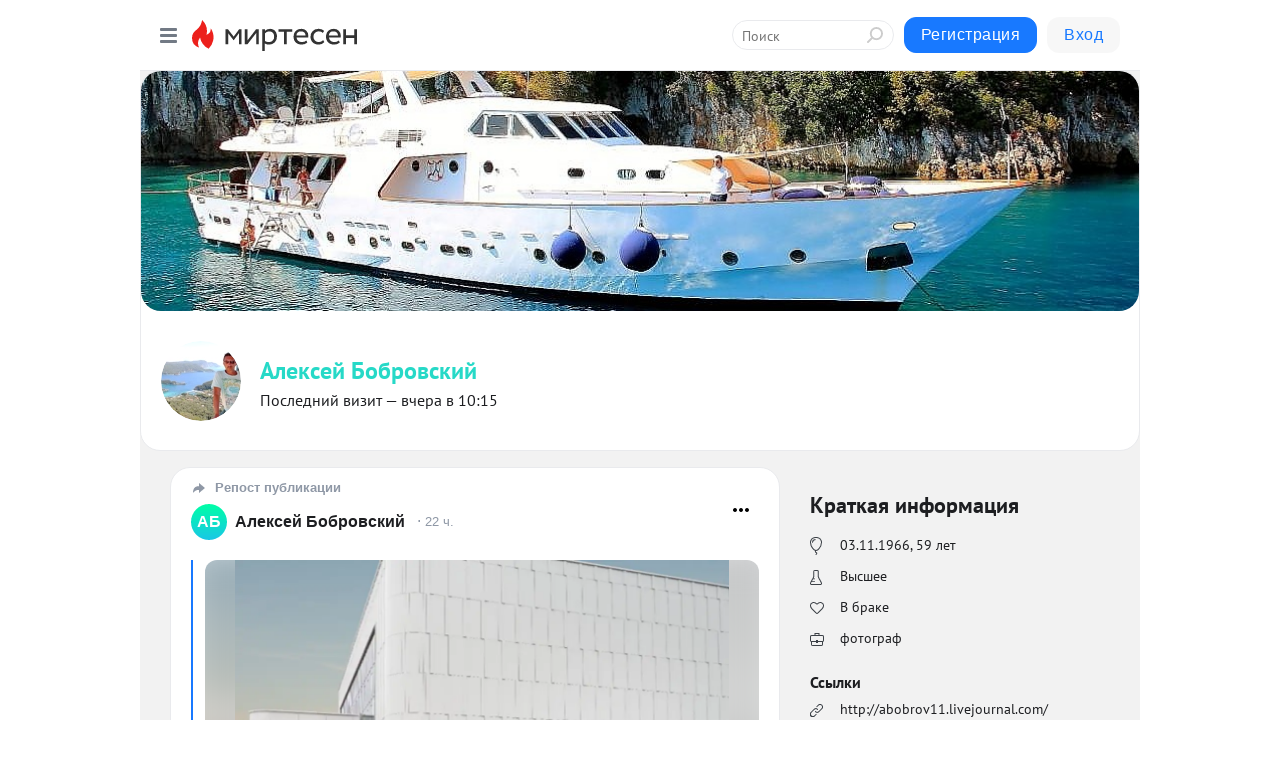

--- FILE ---
content_type: text/html; charset=utf-8
request_url: https://mirtesen.ru/people/962190020
body_size: 32972
content:
<!DOCTYPE html>
<html lang="ru" >
<head>
<meta charset="utf-8" />
<meta name="robots" content="all"/>
<script>window.__SM_COUNTER_ID = 45130;</script>
<title data-react-helmet="true">Профиль - Алексей Бобровский - 962190020 - Медиаплатформа МирТесен</title>
<meta name="viewport" content="width=device-width, initial-scale=1"/>

<meta data-react-helmet="true" name="description" content="Профиль пользователя Алексей Бобровский - 962190020 - в медиаплатформе МирТесен. Подписывайтесь, читайте, комментируйте, ставьте лайки"/><meta data-react-helmet="true" name="keywords" content="одноклассники, однокурсники, соседи, сослуживцы, мир тесен, земляки, старые друзья, география, блоги домов, события вокруг, социальная сеть, карта, дом, работа, web 2.0"/><meta data-react-helmet="true" property="og:image" content="https://alpha.mirtesen.ru/images/mirtesen.jpg"/><meta data-react-helmet="true" property="og:image:width" content="1200"/><meta data-react-helmet="true" property="og:image:height" content="628"/><meta data-react-helmet="true" property="og:image:alt" content="Профиль - Алексей Бобровский - 962190020 - Медиаплатформа МирТесен"/><meta data-react-helmet="true" property="twitter:image" content="https://alpha.mirtesen.ru/images/mirtesen.jpg"/><meta data-react-helmet="true" property="vk:image" content="https://alpha.mirtesen.ru/images/mirtesen.jpg"/><meta data-react-helmet="true" property="og:description" content="Профиль пользователя Алексей Бобровский - 962190020 - в медиаплатформе МирТесен. Подписывайтесь, читайте, комментируйте, ставьте лайки"/><meta data-react-helmet="true" property="twitter:description" content="Профиль пользователя Алексей Бобровский - 962190020 - в медиаплатформе МирТесен. Подписывайтесь, читайте, комментируйте, ставьте лайки"/><meta data-react-helmet="true" property="og:site_name" content="МирТесен"/><meta data-react-helmet="true" property="og:site" content="МирТесен"/><meta data-react-helmet="true" property="og:type" content="article"/><meta data-react-helmet="true" property="og:url" content="https://mirtesen.ru/people/962190020"/><meta data-react-helmet="true" property="og:title" content="Профиль - Алексей Бобровский - 962190020 - Медиаплатформа МирТесен"/><meta data-react-helmet="true" property="twitter:card" content="summary_large_image"/><meta data-react-helmet="true" property="twitter:title" content="Профиль - Алексей Бобровский - 962190020 - Медиаплатформа МирТесен"/>
<link data-react-helmet="true" rel="image_src" href="https://alpha.mirtesen.ru/images/mirtesen.jpg"/><link data-react-helmet="true" rel="canonical" href="https://mirtesen.ru/people/962190020"/><link data-react-helmet="true" rel="icon" href="https://alpha.mirtesen.ru/images/favicon/mt.png" type="image/png" sizes="64x64"/><link data-react-helmet="true" rel="icon" href="https://alpha.mirtesen.ru/images/favicon/mt.svg" type="image/svg+xml" sizes="any"/>

<link rel="stylesheet" href="https://alpha.mirtesen.ru/assets/modern/bundle.async.390fc67b829a9a691b15.css" media="print" onload="this.media='all'">
<link rel="stylesheet" href="https://alpha.mirtesen.ru/assets/modern/bundle.guest.a6bcece0505796894936.css" />
</head>
<body >



<div id="root"><div class="app person-wall-page"><div id="layout" class="profile-two-column-layout bg-gray"><div id="main-container"><header id="header"><div class="header-wrapper" style="width:auto"><div class="header-container"><div class="header"><div class="header__navigation"></div></div></div></div></header><div id="three-column-container"><div id="very-left-column" class=""><div class="sticky-wrap" style="left:0"><div class="sticky__content"><div class="left-menu"><div class="left-menu__item left-menu__item_white"><div class="left-menu__item_title left-menu__item_header">Алексей Бобровский</div><span class="left-menu__item_element active">Стена</span><a class="left-menu__item_element" href="/people/962190020/blogposts">Публикации</a><a class="left-menu__item_element" href="/people/962190020/photos">Фото</a><a class="left-menu__item_element" href="/people/962190020/videos">Видео</a><a class="left-menu__item_element" href="/people/962190020/comments">Комментарии</a><a class="left-menu__item_element" href="/people/962190020/profile">Профиль</a><a class="left-menu__item_element" href="/people/962190020/friends" id="friend-tooltip">Друзья</a><a class="left-menu__item_element" href="/people/962190020/sites">Сайты</a></div><div class="left-menu__item" id="topics-menu"><div class="left-menu__item_title" id="topics-menu-title">Рубрики</div><a class="left-menu__item_element" href="//mirtesen.ru/topic/cooking?utm_medium=from_left_sidebar"><span><img src="//static.mtml.ru/images/topics/cooking.svg" alt="cooking" loading="lazy" width="16" height="16"/></span><span>Кулинария</span></a><a class="left-menu__item_element" href="//mirtesen.ru/topic/family?utm_medium=from_left_sidebar"><span><img src="//static.mtml.ru/images/topics/family.svg" alt="family" loading="lazy" width="16" height="16"/></span><span>Дети и семья</span></a><a class="left-menu__item_element" href="//mirtesen.ru/topic/show?utm_medium=from_left_sidebar"><span><img src="//static.mtml.ru/images/topics/show.svg" alt="show" loading="lazy" width="16" height="16"/></span><span>Шоу-бизнес</span></a><a class="left-menu__item_element" href="//mirtesen.ru/topic/politics?utm_medium=from_left_sidebar"><span><img src="//static.mtml.ru/images/topics/politics.svg" alt="politics" loading="lazy" width="16" height="16"/></span><span>Политика</span></a><a class="left-menu__item_element" href="//mirtesen.ru/topic/health?utm_medium=from_left_sidebar"><span><img src="//static.mtml.ru/images/topics/health.svg" alt="health" loading="lazy" width="16" height="16"/></span><span>Здоровье</span></a><button class="left-menu__item_button">Показать все<svg class="svg-icon"><use href="/images/icons.svg?v=1769147#angle-down"></use></svg></button></div><div class="left-menu__item"><div class="left-menu__item_title left-menu__item_header"><a href="https://mirtesen.ru/" class="left-menu__item_title-anchor">Моя лента</a></div><a href="https://mirtesen.ru/chats" class="left-menu__item_element left-menu__item_element_chat" target="_self"><span><img src="//static.mtml.ru/images/icons_v2/chats.svg" alt="ЧАТЫ" loading="lazy" width="16" height="16"/></span><span id="chats-tooltip">ЧАТЫ</span></a><a href="https://mirtesen.ru/polls" class="left-menu__item_element left-menu__item_element_poll" target="_self"><span><img src="//static.mtml.ru/images/icons_v2/vote.svg" alt="Опросы" loading="lazy" width="28" height="28"/></span><span id="polls-tooltip">Опросы</span></a><a href="https://mirtesen.ru/bloggers" class="left-menu__item_element" target="_self"><span><img src="//static.mtml.ru/images/icons_v2/IconBloggersColor.svg" alt="Блогеры" loading="lazy" width="17" height="17"/></span><span id="bloggers-tooltip">Блогеры</span></a><a href="https://mirtesen.ru/user-posts" class="left-menu__item_element" target="_self"><span><img src="//static.mtml.ru/images/icons_v2/IconUserContent.svg" alt="Глас народа" loading="lazy" width="16" height="16"/></span><span id="user-posts-tooltip">Глас народа</span></a><a href="https://mirtesen.ru/popular/liked" class="left-menu__item_element" target="_self"><span><img src="//static.mtml.ru/images/icons_v2/IconPopularColor.svg" alt="Популярное" loading="lazy" width="13" height="16"/></span><span id="popular-posts-tooltip">Популярное</span></a><a href="https://mirtesen.ru/popular/commented" class="left-menu__item_element" target="_self"><span><img src="//static.mtml.ru/images/icons_v2/IconDiscussColor.svg" alt="Обсуждаемое" loading="lazy" width="14" height="14"/></span><span id="commented-posts-tooltip">Обсуждаемое</span></a></div><div class="left-menu__item" id="common-menu"><a href="https://k41tv.app.link/sidebarlink" class="btn btn-primary btn-primary_left-menu" target="_blank" id="app-tooltip"><svg class="svg"><use href="/images/icons.svg#app-icon"></use></svg><span class="left-menu__item_element-text">Мессенджер МТ</span></a><a href="https://info.mirtesen.ru/about" class="left-menu__item_element" target="_blank"><span><img src="//static.mtml.ru/images/icons_v2/IconAbout.svg" alt="О компании" loading="lazy" width="9" height="14"/></span><span class="left-menu__item_element-text">О компании</span></a><a href="https://info.mirtesen.ru/glagol" class="left-menu__item_element" target="_blank"><span><img src="//static.mtml.ru/images/icons_v2/icon-glagol.svg" alt="О редакции ГлагоL" loading="lazy" width="8" height="13"/></span><span class="left-menu__item_element-text">О редакции ГлагоL</span></a><a href="https://info.mirtesen.ru/news" class="left-menu__item_element" target="_blank"><span><img src="//static.mtml.ru/images/icons_v2/IconNews.svg" alt="Новости" loading="lazy" width="16" height="14"/></span><span class="left-menu__item_element-text">Новости</span></a><a href="https://info.mirtesen.ru/partners" class="left-menu__item_element" target="_blank"><span><img src="//static.mtml.ru/images/icons_v2/IconPartners.svg" alt="Партнерам" loading="lazy" width="16" height="13"/></span><span class="left-menu__item_element-text">Партнерам</span></a><a href="https://info.mirtesen.ru/promo" class="left-menu__item_element" target="_blank"><span><img src="//static.mtml.ru/images/icons_v2/IconAdvertizing.svg" alt="Рекламодателям" loading="lazy" width="17" height="16"/></span><span class="left-menu__item_element-text">Рекламодателям</span></a><a href="https://mirtesen.ru/feedback/report" class="left-menu__item_element" target="_blank"><span><img src="//static.mtml.ru/images/icons_v2/IconFeedback.svg" alt="Обратная связь" loading="lazy" width="16" height="13"/></span><span class="left-menu__item_element-text">Обратная связь</span></a><a href="https://mirtesen.ru/feedback/report/spam" class="left-menu__item_element" target="_blank"><span><img src="//static.mtml.ru/images/icons_v2/IconSpam.svg" alt="Пожаловаться на спам" loading="lazy" width="15" height="14"/></span><span class="left-menu__item_element-text">Пожаловаться на спам</span></a><a href="https://info.mirtesen.ru/agreement" class="left-menu__item_element" target="_blank"><span><img src="//static.mtml.ru/images/icons_v2/IconAgreement.svg" alt="Соглашение" loading="lazy" width="15" height="16"/></span><span class="left-menu__item_element-text">Соглашение</span></a><a href="https://info.mirtesen.ru/recommendation_rules" class="left-menu__item_element" target="_blank"><span><img src="//static.mtml.ru/images/icons_v2/IconAgreement.svg" alt="Рекомендательные технологии" loading="lazy" width="15" height="16"/></span><span class="left-menu__item_element-text">Рекомендательные технологии</span></a></div></div><p class="recommendation-tech">На информационном ресурсе применяются <a href="https://info.mirtesen.ru/recommendation_rules">рекомендательные технологии</a> (информационные технологии предоставления информации на основе сбора, систематизации и анализа сведений, относящихся к предпочтениям пользователей сети &quot;Интернет&quot;, находящихся на территории Российской Федерации)</p><div class="mt-tizer-ad-block"><div class="partner-block-wrapper"><div id="unit_99821"></div></div></div></div></div></div><div id="content-container" class="content-container"><div id="secondary-header" class="secondary-header secondary-header_profile"><div class="secondary-header__top secondary-header__top_has-background" style="background-image:url(//mtdata.ru/u2/photo3D4C/20190084466-1/huge.jpeg)"></div><div class="secondary-header__middle secondary-header__middle_user-profile secondary-header__middle_with-top"><div id="secondary-header-logo" class="secondary-header__logo-outer"><div class="secondary-header__logo-wrap"><a class="userlogo userlogo_xl" href="//mirtesen.ru/people/962190020?utm_referrer=mirtesen.ru" title="" target="" data-rjs="2"></a></div></div><div class="secondary-header__title-wrap"><div class="secondary-header__title-subscribers"><h2 class="secondary-header__title"><a class="secondary-header__title-link" href="//mirtesen.ru/people/962190020?utm_referrer=mirtesen.ru" style="color:hsl(174, 70%, 50%)" rel="nofollow">Алексей Бобровский</a></h2><div class="secondary-header__visit-status__date"></div></div></div></div></div><div id="double-column-container"><div id="right-column" class="right-column right-column_person"><div class="person-summary"><div class="person-summary__header"><h4 class="person-summary__title">Краткая информация</h4></div><ul class="person-summary__list"><li class="person-summary__item person-summary__icon person-summary__icon_bubble" title="День Рождения">03.11.1966<!-- -->, <!-- -->59 лет</li><li class="person-summary__item person-summary__icon person-summary__icon_flask" title="Образование">Высшее</li><li class="person-summary__item person-summary__icon person-summary__icon_like" title="Семейное положение">В браке</li><li class="person-summary__item person-summary__icon person-summary__icon_backpack" title="Карьера">фотограф</li></ul><h5 class="person-summary__subtitle">Ссылки</h5><ul class="person-summary__list person-summary__list_last"><li class="person-summary__item person-summary__icon person-summary__icon_link" title="Ссылки"><a href="http://abobrov11.livejournal.com/" target="_blank" rel="nofollow">http://abobrov11.livejournal.com/</a></li></ul></div><div class="sidebar-wrapper"></div><div class="sticky sidebar-wrapper"><div class="partner-block-wrapper"><div id="unit_99810"></div></div></div></div><div id="content-column" class="content-column"><div class="person-wall"><div class="clearfix inft-scroll"><div class="blog-post-list blog-post-list_person"><div class="inft"><article class="post-card"><div class="post-card__header"><div class="post-card__main"><div class="post-card__label"><svg class="svg-icon"><use href="/images/icons.svg?v=1769147#repost-2"></use></svg><span>Репост публикации</span></div><div class="post-card__info-without-topic"><a href="https://mt.ru/962190020" class="post-card__logo" target="_self"><span class="userlogo" href="" style="background:linear-gradient(hsl(159, 100%, 50%), hsl(189, 80%, 50%))" target="">АБ</span></a><a href="https://mt.ru/962190020" class="post-card__author" target="_self"><div class="post-author"><span>Алексей Бобровский</span></div></a><a href="https://mt.ru/962190020/46202698160" class="pubdate post-card__pubdate" target="_self"></a></div></div><div class="post-card__context-actions"><div id="mt-dropdown-menu" class="mt-dropdown-menu context-dropdown"><button type="button" class="mt-dropdown-menu__btn"><svg class="svg-icon"><use href="/images/icons.svg?v=1769147#more"></use></svg></button></div></div></div><div class="post-card__content"><div class="post-card__description"><div class="post-preview"><a class="post-preview__overlay" href="/962190020/46202698160"></a></div><div class="post-embed"><div class="post-embed__description"><div class="post-img post-embed__media"><img class="post-img__img" src="https://r2.mt.ru/r23/photoFE4C/20518548264-0/jpeg/wnd.webp" alt="" data-rjs="2"/><div class="post-img__bg" style="background-image:url(https://mtdata.ru/u23/photoFE4C/20518548264-0/original.jpeg)"></div></div><div class="post-card__header post-embed__header"><div class="post-card__main"><div class="post-card__info-without-topic"><a class="post-card__logo" href="https://abobrov1110.mirtesen.ru?utm_referrer=mirtesen.ru" target="_self"><span class="userlogo" href="" title="" target="" data-rjs="//mtdata.ru/u1/photo25EA/20717201937-0/asis.jpeg"></span></a><a class="post-card__author" href="https://abobrov1110.mirtesen.ru?utm_referrer=mirtesen.ru" target="_self"><div class="post-author"><span>МИР ВОКРУГ МЕНЯ</span></div></a><a href="https://abobrov1110.mirtesen.ru/blog/43964314029?utm_referrer=mirtesen.ru" class="pubdate post-card__pubdate" target="_self"></a></div></div><div class="post-card__context-actions"><div></div><div id="mt-dropdown-menu" class="mt-dropdown-menu context-dropdown"><button type="button" class="mt-dropdown-menu__btn"><svg class="svg-icon"><use href="/images/icons.svg?v=1769147#more"></use></svg></button></div></div></div><div class="post-preview"><a class="post-preview__overlay"></a><h3 class="post-preview__title post-preview__title_sm">Бренд GAC, представленный в ГК АВТОДОМ, подвел итоги 2025 года</h3></div></div></div></div></div><div class="post-card__footer"><div class="post-controls"><div><div class="post-actions"><div class="post-actions__push"></div></div></div></div></div><span></span></article></div><div class="inft"><div class="adfox-outer blog-post-list__ad-block"><div class="partner-block-wrapper"><div id="unit_99818"></div></div></div><article class="post-card"><div class="post-card__header"><div class="post-card__main"><div class="post-card__label"><svg class="svg-icon"><use href="/images/icons.svg?v=1769147#repost-2"></use></svg><span>Репост публикации</span></div><div class="post-card__info-without-topic"><a href="https://mt.ru/962190020" class="post-card__logo" target="_self"><span class="userlogo" href="" style="background:linear-gradient(hsl(159, 100%, 50%), hsl(189, 80%, 50%))" target="">АБ</span></a><a href="https://mt.ru/962190020" class="post-card__author" target="_self"><div class="post-author"><span>Алексей Бобровский</span></div></a><a href="https://mt.ru/962190020/46843412663" class="pubdate post-card__pubdate" target="_self"></a></div></div><div class="post-card__context-actions"><div id="mt-dropdown-menu" class="mt-dropdown-menu context-dropdown"><button type="button" class="mt-dropdown-menu__btn"><svg class="svg-icon"><use href="/images/icons.svg?v=1769147#more"></use></svg></button></div></div></div><div class="post-card__content"><div class="post-card__description"><div class="post-preview"><a class="post-preview__overlay" href="/962190020/46843412663"></a></div><div class="post-embed"><div class="post-embed__description"><div class="post-img post-embed__media"><img class="post-img__img" src="https://r.mt.ru/r30/photoCE7D/20567659890-0/jpeg/wnd.webp" alt="" data-rjs="2"/><div class="post-img__bg" style="background-image:url(https://mtdata.ru/u30/photoCE7D/20567659890-0/original.jpeg)"></div></div><div class="post-card__header post-embed__header"><div class="post-card__main"><div class="post-card__info-without-topic"><a class="post-card__logo" href="https://abobrov1110.mirtesen.ru?utm_referrer=mirtesen.ru" target="_self"><span class="userlogo" href="" title="" target="" data-rjs="//mtdata.ru/u1/photo25EA/20717201937-0/asis.jpeg"></span></a><a class="post-card__author" href="https://abobrov1110.mirtesen.ru?utm_referrer=mirtesen.ru" target="_self"><div class="post-author"><span>МИР ВОКРУГ МЕНЯ</span></div></a><a href="https://abobrov1110.mirtesen.ru/blog/43051174230?utm_referrer=mirtesen.ru" class="pubdate post-card__pubdate" target="_self"></a></div></div><div class="post-card__context-actions"><div></div><div id="mt-dropdown-menu" class="mt-dropdown-menu context-dropdown"><button type="button" class="mt-dropdown-menu__btn"><svg class="svg-icon"><use href="/images/icons.svg?v=1769147#more"></use></svg></button></div></div></div><div class="post-preview"><a class="post-preview__overlay"></a><h3 class="post-preview__title post-preview__title_sm">Персональная выставка Дмитрия Лиона</h3></div></div></div></div></div><div class="post-card__footer"><div class="post-controls"><div><div class="post-actions"><div class="post-actions__push"></div></div></div></div></div><span></span></article></div><div class="inft"><article class="post-card"><div class="post-card__header"><div class="post-card__main"><div class="post-card__label"><svg class="svg-icon"><use href="/images/icons.svg?v=1769147#repost-2"></use></svg><span>Репост публикации</span></div><div class="post-card__info-without-topic"><a href="https://mt.ru/962190020" class="post-card__logo" target="_self"><span class="userlogo" href="" style="background:linear-gradient(hsl(159, 100%, 50%), hsl(189, 80%, 50%))" target="">АБ</span></a><a href="https://mt.ru/962190020" class="post-card__author" target="_self"><div class="post-author"><span>Алексей Бобровский</span></div></a><a href="https://mt.ru/962190020/46969844983" class="pubdate post-card__pubdate" target="_self"></a></div></div><div class="post-card__context-actions"><div id="mt-dropdown-menu" class="mt-dropdown-menu context-dropdown"><button type="button" class="mt-dropdown-menu__btn"><svg class="svg-icon"><use href="/images/icons.svg?v=1769147#more"></use></svg></button></div></div></div><div class="post-card__content"><div class="post-card__description"><div class="post-preview"><a class="post-preview__overlay" href="/962190020/46969844983"></a></div><div class="post-embed"><div class="post-embed__description"><div class="post-img post-embed__media"><img class="post-img__img" src="https://r.mt.ru/r4/photoD454/20346986441-0/jpeg/wnd.webp" alt="" data-rjs="2"/><div class="post-img__bg" style="background-image:url(https://mtdata.ru/u4/photoD454/20346986441-0/original.jpeg)"></div></div><div class="post-card__header post-embed__header"><div class="post-card__main"><div class="post-card__info-without-topic"><a class="post-card__logo" href="https://abobrov1110.mirtesen.ru?utm_referrer=mirtesen.ru" target="_self"><span class="userlogo" href="" title="" target="" data-rjs="//mtdata.ru/u1/photo25EA/20717201937-0/asis.jpeg"></span></a><a class="post-card__author" href="https://abobrov1110.mirtesen.ru?utm_referrer=mirtesen.ru" target="_self"><div class="post-author"><span>МИР ВОКРУГ МЕНЯ</span></div></a><a href="https://abobrov1110.mirtesen.ru/blog/43408335040?utm_referrer=mirtesen.ru" class="pubdate post-card__pubdate" target="_self"></a></div></div><div class="post-card__context-actions"><div></div><div id="mt-dropdown-menu" class="mt-dropdown-menu context-dropdown"><button type="button" class="mt-dropdown-menu__btn"><svg class="svg-icon"><use href="/images/icons.svg?v=1769147#more"></use></svg></button></div></div></div><div class="post-preview"><a class="post-preview__overlay"></a><h3 class="post-preview__title post-preview__title_sm">Африканское искусство: боги, предки, жизнь</h3></div></div></div></div></div><div class="post-card__footer"><div class="post-controls"><div><div class="post-actions"><div class="post-actions__push"></div></div></div></div></div><span></span></article></div><div class="inft"><article class="post-card"><div class="post-card__header"><div class="post-card__main"><div class="post-card__label"><svg class="svg-icon"><use href="/images/icons.svg?v=1769147#repost-2"></use></svg><span>Репост публикации</span></div><div class="post-card__info-without-topic"><a href="https://mt.ru/962190020" class="post-card__logo" target="_self"><span class="userlogo" href="" style="background:linear-gradient(hsl(159, 100%, 50%), hsl(189, 80%, 50%))" target="">АБ</span></a><a href="https://mt.ru/962190020" class="post-card__author" target="_self"><div class="post-author"><span>Алексей Бобровский</span></div></a><a href="https://mt.ru/962190020/46111113110" class="pubdate post-card__pubdate" target="_self"></a></div></div><div class="post-card__context-actions"><div id="mt-dropdown-menu" class="mt-dropdown-menu context-dropdown"><button type="button" class="mt-dropdown-menu__btn"><svg class="svg-icon"><use href="/images/icons.svg?v=1769147#more"></use></svg></button></div></div></div><div class="post-card__content"><div class="post-card__description"><div class="post-preview"><a class="post-preview__overlay" href="/962190020/46111113110"></a></div><div class="post-embed"><div class="post-embed__description"><div class="post-img post-embed__media"><img class="post-img__img" src="https://r.mt.ru/r26/photo7E34/20123431950-0/jpeg/wnd.webp" alt="" data-rjs="2"/><div class="post-img__bg" style="background-image:url(https://mtdata.ru/u26/photo7E34/20123431950-0/original.jpeg)"></div></div><div class="post-card__header post-embed__header"><div class="post-card__main"><div class="post-card__info-without-topic"><a class="post-card__logo" href="https://abobrov1110.mirtesen.ru?utm_referrer=mirtesen.ru" target="_self"><span class="userlogo" href="" title="" target="" data-rjs="//mtdata.ru/u1/photo25EA/20717201937-0/asis.jpeg"></span></a><a class="post-card__author" href="https://abobrov1110.mirtesen.ru?utm_referrer=mirtesen.ru" target="_self"><div class="post-author"><span>МИР ВОКРУГ МЕНЯ</span></div></a><a href="https://abobrov1110.mirtesen.ru/blog/43311219036?utm_referrer=mirtesen.ru" class="pubdate post-card__pubdate" target="_self"></a></div></div><div class="post-card__context-actions"><div></div><div id="mt-dropdown-menu" class="mt-dropdown-menu context-dropdown"><button type="button" class="mt-dropdown-menu__btn"><svg class="svg-icon"><use href="/images/icons.svg?v=1769147#more"></use></svg></button></div></div></div><div class="post-preview"><a class="post-preview__overlay"></a><h3 class="post-preview__title post-preview__title_sm">Выставка «Книга сказок»</h3></div></div></div></div></div><div class="post-card__footer"><div class="post-controls"><div><div class="post-actions"><div class="post-actions__push"></div></div></div></div></div><span></span></article></div><div class="inft"><div class="adfox-outer blog-post-list__ad-block"><div class="partner-block-wrapper"><div id="unit_99818"></div></div></div><article class="post-card"><div class="post-card__header"><div class="post-card__main"><div class="post-card__label"><svg class="svg-icon"><use href="/images/icons.svg?v=1769147#repost-2"></use></svg><span>Репост публикации</span></div><div class="post-card__info-without-topic"><a href="https://mt.ru/962190020" class="post-card__logo" target="_self"><span class="userlogo" href="" style="background:linear-gradient(hsl(159, 100%, 50%), hsl(189, 80%, 50%))" target="">АБ</span></a><a href="https://mt.ru/962190020" class="post-card__author" target="_self"><div class="post-author"><span>Алексей Бобровский</span></div></a><a href="https://mt.ru/962190020/46583781248" class="pubdate post-card__pubdate" target="_self"></a></div></div><div class="post-card__context-actions"><div id="mt-dropdown-menu" class="mt-dropdown-menu context-dropdown"><button type="button" class="mt-dropdown-menu__btn"><svg class="svg-icon"><use href="/images/icons.svg?v=1769147#more"></use></svg></button></div></div></div><div class="post-card__content"><div class="post-card__description"><div class="post-preview"><a class="post-preview__overlay" href="/962190020/46583781248"></a></div><div class="post-embed"><div class="post-embed__description"><div class="post-img post-embed__media"><img class="post-img__img" src="https://r4.mt.ru/r14/photo5A7D/20021201026-0/jpeg/wnd.webp" alt="" data-rjs="2"/><div class="post-img__bg" style="background-image:url(https://mtdata.ru/u14/photo5A7D/20021201026-0/original.jpeg)"></div></div><div class="post-card__header post-embed__header"><div class="post-card__main"><div class="post-card__info-without-topic"><a class="post-card__logo" href="https://abobrov1110.mirtesen.ru?utm_referrer=mirtesen.ru" target="_self"><span class="userlogo" href="" title="" target="" data-rjs="//mtdata.ru/u1/photo25EA/20717201937-0/asis.jpeg"></span></a><a class="post-card__author" href="https://abobrov1110.mirtesen.ru?utm_referrer=mirtesen.ru" target="_self"><div class="post-author"><span>МИР ВОКРУГ МЕНЯ</span></div></a><a href="https://abobrov1110.mirtesen.ru/blog/43353052758?utm_referrer=mirtesen.ru" class="pubdate post-card__pubdate" target="_self"></a></div></div><div class="post-card__context-actions"><div></div><div id="mt-dropdown-menu" class="mt-dropdown-menu context-dropdown"><button type="button" class="mt-dropdown-menu__btn"><svg class="svg-icon"><use href="/images/icons.svg?v=1769147#more"></use></svg></button></div></div></div><div class="post-preview"><a class="post-preview__overlay"></a><h3 class="post-preview__title post-preview__title_sm">В TANK АвтоСпецЦентр Внуково состоялась презентация обновленного внедорожника TANK 300</h3></div></div></div></div></div><div class="post-card__footer"><div class="post-controls"><div><div class="post-actions"><div class="post-actions__push"></div></div></div></div></div><span></span></article><span></span></div></div><div></div><div class="inft-scroll__loader"></div></div><nav class="pagination"><ul class="blog-post__pagination"><li>Страница: <!-- -->1<!-- --> </li><li><a href="/people/962190020?page=2">Вперед</a></li></ul></nav></div></div></div></div></div></div><div style="position:fixed;bottom:50px;right:0;cursor:pointer;transition-duration:0.2s;transition-timing-function:linear;transition-delay:0s;z-index:10;display:none"><div id="scroll-top"><div>наверх</div></div></div></div><div></div></div></div>
<div id="messenger-portal" class="messenger-embedded"></div>
<script>window.__PRELOADED_STATE__ = {"blogDomain":{},"promotion":{"popup":{},"activeTab":"platform","sections":{"platform":{"title":"Реклама на Платформе","isMenu":true,"changed":false,"forDevs":true},"settings":{"title":"Настройки рекламы","isMenu":true,"changed":false,"forDevs":true},"item":{"title":"Редактирование объекта","isMenu":false,"changed":false,"forDevs":true},"itemAdd":{"title":"Добавление объекта","isMenu":false,"changed":false,"forDevs":true},"deposit":{"title":"Пополнение баланса","isMenu":false,"changed":false,"forDevs":true},"stats":{"title":"Статистика рекламы","isMenu":true,"changed":false,"forDevs":true}},"changed":{"platform":false,"settings":false,"item":false,"stats":false},"data":{"platform":"","settings":{"currentBalance":0,"spentBalance":0,"groupItem":{"id":null,"status":"STATUS_PENDING","dateStart":null,"dateEnd":null,"fullClicksLimit":null,"dayClicksLimit":null,"clickPrice":null,"utmSource":null,"utmMedium":null,"utmCampaign":null,"targetGeoIds":null,"targetIsMale":null,"targetAgeMin":null,"targetAgeMax":null,"targetTime":null,"title":null,"canChangeStatus":null,"inRotation":false,"fullClicks":0,"dayClicks":0},"blogpostItems":[]},"item":{"id":null,"status":"STATUS_PENDING","dateStart":null,"dateEnd":null,"fullClicksLimit":null,"dayClicksLimit":null,"clickPrice":null,"utmSource":null,"utmMedium":null,"utmCampaign":null,"targetGeoIds":null,"targetIsMale":null,"targetAgeMin":null,"targetAgeMax":null,"targetTime":null,"title":null,"canChangeStatus":null,"inRotation":false,"fullClicks":0,"dayClicks":0},"itemAdd":{"url":null},"deposit":{"value":""},"stats":{"periodFrom":"2026-01-02","periodTo":"2026-01-22"}},"errors":{}},"editComments":{"activeTab":"stats","sections":{"stats":{"title":"Статистика","isMenu":true,"changed":false,"forDevs":true},"settings":{"title":"Настройки","isMenu":true,"changed":false,"forDevs":true}},"changed":{"stats":false,"settings":false},"data":{"stats":{"periodFrom":"2026-01-15","periodTo":"2026-01-22"},"settings":{"applyForCommentsEnabled":0,"commonEnabled":0,"siteEnabled":0,"keyWords":[]}},"errors":{}},"actionVote":{},"header":{"sidebarEnabled":false,"sidebarIsOpen":false},"messageNotifications":{"items":[],"startFrom":0,"nextFrom":0,"hasMoreItems":true,"busy":false},"activityNotifications":{"items":[],"nextFrom":"","hasMoreItems":true,"busy":false},"headerSearch":{"value":"","result":{"people":[],"groups":[],"posts":[]},"isLoading":false,"hasResults":false},"rssEditor":{"editKey":null,"type":"add","loading":{"defaultImage":false},"values":{"maxTextLength":0,"publicationDelay":0,"useFullText":false,"useShortDesctiption":false,"ignoreMediaTags":false,"rssSourceLink":"","autoRefreshImportedThemes":false,"pregTemplateTextSearch":"","pregTemplateTextChange":"","xpathLongText":"","xpathImage":"","showCategory":"","importCategory":"","keepImages":false,"keepLinks":false,"keepIframes":false,"useEmbedCode":false,"useYandexTurbo":false,"addYandexGenreTags":false,"loadingTimout":0,"hideSourceLink":false,"defaultImage":""}},"telegramEditor":{"editKey":null,"type":"add","values":{"username":null,"signature":""}},"auth":{"user":null,"groupPrivileges":{},"viewedTooltips":{}},"authForm":{"isBusy":false,"widgetId":"0","instances":{"0":{"isOpen":false,"activeTab":"login","callAndSmsLimits":{"apiLimits":{"smsAllowed":true,"callAllowed":true,"smsTimeLimitExceededMsg":"","callTimeLimitExceededMsg":""},"timers":{}},"params":{"login":{"phone":"","code":"","mode":"SMS","step":"","errorMap":{}},"loginByEmail":{"email":"","password":"","remember":"on","step":"","errorMap":{}},"registration":{"name":"","lastname":"","email":"","phone":"","code":"","mode":"SMS","step":"","errorMap":{}},"registrationByEmail":{"email":"","name":"","phone":"","code":"","mode":"SMS","step":"","errorMap":{}},"password":{"email":"","errorMap":{}}}}}},"blogModerators":{"staff":[],"popup":{"popupType":null,"userInfo":null},"errors":{},"radioBtnValue":null},"logoEditor":{"image":null,"allowZoomOut":false,"position":{"x":0.5,"y":0.5},"scale":1,"rotate":0,"borderRadius":0,"width":100,"height":100,"border":0,"isEmpty":true,"type":"blog"},"headerBackgroundEditor":{"image":null,"type":"blog","allowZoomOut":false,"position":{"x":0.5,"y":0.5},"scale":1,"rotate":0,"borderRadius":0,"blogHeight":240,"profileHeight":240,"border":0,"isEmpty":true},"titleEditor":{"title":""},"secondaryHeader":{"logoSwitcher":false,"titleSwitcher":false,"backgroundSwitcher":false,"logoEditor":false,"titleEditor":false,"backgroundEditor":false},"blogMenuSettings":{"isChanged":false,"menuItems":[],"currentIndex":null,"menuItem":{},"staticWidgetsToRemove":[],"context":{"add":{"title":"Добавление раздела","saveButton":"Добавить"},"edit":{"title":"Раздел: ","saveButton":"Сохранить","remove":"Удалить раздел"}},"errors":{}},"siteSettings":{},"siteSettingsLeftMenu":{"sitesDropdown":false},"promotionLeftMenu":{},"editCommentsLeftMenu":{},"blogPostList":{"searchValue":"","search":{"results":[],"page":0,"hasMore":true,"isLoading":false},"blogPostList":[],"hasMoreItems":true,"page":1,"title":"","tag":"","period":"","before":"","after":"","status":"","sort":""},"blogPostEditor":{"id":null,"title":"","text":"","inProcess":false,"sign":"","disableComments":false,"tags":[],"tagSuggestions":[],"errors":[],"publishTime":null,"referenceUrl":"","nextBtnUrl":"","pushBtnUrl":"","pushBtnText":"","doFollowLinks":0,"pulse":0,"draft":false,"preloaderVisible":true,"errorMessage":{"isVisible":false,"text":"Произошла ошибка. Попробуйте еще раз или свяжитесь со службой поддержки."},"showPollEditor":false,"pollTab":"default","sentToModeration":false,"foundPolls":[],"foundPollsOffset":0,"hasMorePolls":true,"pollId":null},"actionModifyPostPopup":{"isOpen":false,"popupType":"","id":null,"deletedList":{},"approveList":{}},"rightColumnPosts":[],"rightColumnComments":[],"rightColumnGallery":{"total":0,"images":[]},"blogPost":{"blogPost":[],"sliders":[],"currentSlider":{"title":"","imageUrl":"","imageWidth":0,"imageHeight":0},"sliderIndex":0,"sliderLoading":false},"blogMember":{"usedSearch":false,"activeTab":"rating","tabs":{},"staff":{},"search":{}},"aggregator":{"items":[],"page":0,"hasMore":true},"leftMenu":{"listSites":{"mySubscriptions":{"items":[],"total":0,"hideMoreButton":0},"mySites":{"items":[],"total":0,"hideMoreButton":0}},"listFriends":{"hideMoreButton":0,"items":[]},"listTopics":[{"key":"cooking","text":"Кулинария","theme":true},{"key":"family","text":"Дети и семья","theme":true},{"key":"show","text":"Шоу-бизнес","theme":true},{"key":"politics","text":"Политика","theme":true},{"key":"health","text":"Здоровье","theme":true},{"key":"IT","text":"IT","theme":true},{"key":"auto","text":"Авто-мото","theme":true},{"key":"finance","text":"Бизнес и финансы","theme":true},{"key":"animals","text":"В мире животных","theme":true},{"key":"military","text":"Военное дело","theme":true},{"key":"home","text":"Дом/Дача","theme":true},{"key":"entertainment","text":"Игры","theme":true},{"key":"history","text":"История","theme":true},{"key":"cinema","text":"Кино","theme":true},{"key":"beauty","text":"Красота","theme":true},{"key":"culture","text":"Культура","theme":true},{"key":"realty","text":"Недвижимость","theme":true},{"key":"society","text":"Общество","theme":true},{"key":"fishing","text":"Охота и рыбалка","theme":true},{"key":"technology","text":"Прогресс","theme":true},{"key":"career","text":"Работа","theme":true},{"key":"humor","text":"Развлечения","theme":true},{"key":"ad","text":"Реклама","theme":true},{"key":"religion","text":"Религия","theme":true},{"key":"sport","text":"Спорт","theme":true},{"key":"tourism","text":"Туризм","theme":true},{"key":"photo","text":"Фото","theme":true},{"key":"all","text":"Разное","theme":false}],"blogMenu":{"menuItems":[],"activeItem":null},"profileMenu":{"menuItems":[],"activeItem":null},"url":null,"initialCount":5,"loadCount":10,"isDropdownVisible":false},"actionBlogPostNotify":{"isOpen":false,"id":null,"message":""},"blogCommentPage":{"items":[],"hasMoreItems":true,"page":0,"userStatus":null,"showModal":false,"modalCommentId":null},"groups":{"ratedGroups":[],"page":1,"hasMore":true,"period":"PERIOD_MONTH","order":"ORDER_BY_UNIQUE_VISITORS","searchValue":""},"stat":{"promoBalance":null,"wagesPromoBonuses":null,"wagesTotalBalance":null,"loading":false,"current":{"period":"PERIOD_TODAY","periodFrom":"2025-12-22","periodTo":"2026-01-23","timeframe":"TIMEFRAME_HOURS","timeframeEnabledMask":".*"},"objectId":null,"rows":[],"wages":[],"total":{},"viewsStat":{},"activeStat":"general"},"app":{"ip":"3.129.12.74","scope":"profile","disableAll":false,"disableYandexAnalytics":false,"originalUrl":"/people/962190020","hideAdBlocks":false,"isModernBrowser":true,"isMobile":false,"req":{"ip":"3.129.12.74","port":80,"userAgent":"Mozilla/5.0 (Macintosh; Intel Mac OS X 10_15_7) AppleWebKit/537.36 (KHTML, like Gecko) Chrome/131.0.0.0 Safari/537.36; ClaudeBot/1.0; +claudebot@anthropic.com)","cookies":{},"headers":{"host":"mirtesen.ru","connection":"close","x-geoip2-geoname-id":"6252001","x-geoip2-country":"US","x-geoip2-city":"United States of America","x-real-ip":"3.129.12.74","x-forwarded-for":"3.129.12.74","x-forwarded-proto":"https","pragma":"no-cache","cache-control":"no-cache","upgrade-insecure-requests":"1","user-agent":"Mozilla/5.0 (Macintosh; Intel Mac OS X 10_15_7) AppleWebKit/537.36 (KHTML, like Gecko) Chrome/131.0.0.0 Safari/537.36; ClaudeBot/1.0; +claudebot@anthropic.com)","accept":"text/html,application/xhtml+xml,application/xml;q=0.9,image/webp,image/apng,*/*;q=0.8,application/signed-exchange;v=b3;q=0.9","sec-fetch-site":"none","sec-fetch-mode":"navigate","sec-fetch-user":"?1","sec-fetch-dest":"document","accept-encoding":"gzip, deflate, br"},"query":{},"params":{"id":"962190020"},"browser":{"name":"chrome","version":"131.0.0","os":"Mac OS","type":"browser"},"protocol":"https","host":"mirtesen.ru","originalUrl":"/people/962190020","lightApp":false,"mobileApp":false,"deviceType":"desktop","isMobile":false,"specialSource":false},"person":{"id":962190020,"display_name":"Алексей Бобровский","screen_name":"962190020","first_name":"Алексей","last_name":"Бобровский","nickname":"ALexx","url":"//mirtesen.ru/people/962190020","bdate":"03.11.1966","photo_original":"//mtdata.ru/u3/photo0CD7/20199281009-0/original.jpeg","sex":2,"count_friends":351,"count_sites":12,"cover":"//mtdata.ru/u2/photo3D4C/20190084466-1/huge.jpeg","description":"","unread_count":null,"soc_count":null,"joined_date":null,"isDeveloper":false,"isEditor":false,"email":null,"phone":null,"isPhoneVerified":true,"favorite_topics":[{"symbol":"society","value":1},{"symbol":"auto","value":0.1960972488803583},{"symbol":"ad","value":0.1358925143953935},{"symbol":"cinema","value":0.016634676903390915},{"symbol":"culture","value":0.015355086372360846},{"symbol":"finance","value":0.011516314779270634},{"symbol":"show","value":0.010236724248240563},{"symbol":"technology","value":0.005118362124120281},{"symbol":"entertainment","value":0.0038387715930902114},{"symbol":"beauty","value":0.0025591810620601407},{"symbol":"sport","value":0.0025591810620601407},{"symbol":"accidents","value":0.0006397952655150352},{"symbol":"home","value":0.0006397952655150352}],"favorite_groups":[{"symbol":"30287133878","value":1},{"symbol":"30056455138","value":0.00047214353163361664},{"symbol":"30539631353","value":0.00047214353163361664},{"symbol":"30895638689","value":0.00047214353163361664},{"symbol":"30928147762","value":0.00047214353163361664}],"favorite_persons":[{"symbol":"172410332","value":1},{"symbol":"877835671","value":0.5},{"symbol":"57046087","value":0.45454545454545453},{"symbol":"555622512","value":0.2727272727272727},{"symbol":"776864769","value":0.22727272727272727},{"symbol":"647830366","value":0.22727272727272727},{"symbol":"363593388","value":0.18181818181818182},{"symbol":"342904966","value":0.18181818181818182},{"symbol":"167121080","value":0.09090909090909091},{"symbol":"482253573","value":0.09090909090909091},{"symbol":"53816169","value":0.09090909090909091},{"symbol":"218368379","value":0.045454545454545456},{"symbol":"23546356","value":0.045454545454545456},{"symbol":"277381858","value":0.045454545454545456},{"symbol":"312853694","value":0.045454545454545456},{"symbol":"325250201","value":0.045454545454545456},{"symbol":"343464444","value":0.045454545454545456},{"symbol":"961395272","value":0.045454545454545456},{"symbol":"384444020","value":0.045454545454545456},{"symbol":"428862927","value":0.045454545454545456},{"symbol":"15466401","value":0.045454545454545456},{"symbol":"580198588","value":0.045454545454545456},{"symbol":"868016887","value":0.045454545454545456},{"symbol":"973276755","value":0.045454545454545456},{"symbol":"994333127","value":0.045454545454545456}],"isAuthenticAccount":false,"profileInfo":{"onlineStatus":"2026-01-22 13:15:42","career":"фотограф","education":"Высшее","emails":[],"maritalStatus":"В браке","mutualFriendsNum":0,"phones":[],"links":["http://abobrov11.livejournal.com/"],"friends":{"items":[{"id":14550575,"photo_original":"//mtdata.ru/u31/photoD5D5/20247662193-0/original.jpeg","url":"//mirtesen.ru/people/14550575","display_name":"Анна Яновская"},{"id":17424940,"photo_original":"//mtdata.ru/u23/photo941F/20032631658-0/original.jpeg","url":"//mirtesen.ru/people/17424940","display_name":"Maria Ozernova"},{"id":18587638,"photo_original":"//mtdata.ru/u23/photo5063/20093796668-0/original.jpeg","url":"//mirtesen.ru/people/18587638","display_name":"Светлана Якушева"},{"id":19603729,"photo_original":"//mtdata.ru/u10/photoE4A9/20445765276-0/original.jpeg","url":"//mirtesen.ru/people/19603729","display_name":"Анатолий RUD"},{"id":20536390,"photo_original":"//mtdata.ru/u30/photoC655/20464502094-0/original.jpeg","url":"//mirtesen.ru/people/20536390","display_name":"Валерий Протасов"},{"id":22048166,"photo_original":"//mtdata.ru/u30/photo1F1E/20874052337-0/original.jpeg","url":"//mirtesen.ru/people/22048166","display_name":"Роберт Жуков"},{"id":23117319,"photo_original":"//mtdata.ru/u33/photo8181/20081857794-0/original.jpeg","url":"//mirtesen.ru/people/23117319","display_name":"Екатерина Гордеева"}]}},"canPostToWall":false,"canViewProfile":true,"canViewFriends":false,"viewDeniedProfileReason":null,"isSelfDeleted":false},"userId":962190020,"relationStatus":{},"layout":"PeopleTwoColumnLayout","page":"personWall","meta":{"title":"Профиль - Алексей Бобровский - 962190020 - Медиаплатформа МирТесен","description":"Профиль пользователя Алексей Бобровский - 962190020\n             - в медиаплатформе МирТесен. Подписывайтесь, читайте, комментируйте, ставьте лайки"},"site":{}},"staticPage":{"title":"","html":""},"blogPostNotifications":{"updatedAt":"","expandOptions":false,"expandList":false,"hasMore":false,"isEmpty":null,"page":0,"list":[],"offset":0},"blogPostNotification":{"show":false,"data":{}},"plainPostEditor":{"default":{"mode":"add","inProcess":false,"showModal":false,"active":true,"activeTab":"message","images":[],"video":null,"poll":null,"foundPolls":[],"foundPollsOffset":0,"hasMoreFoundPolls":true,"geo":{"status":"auto"},"message":"","url":"","vislvl":9,"postId":0,"error":{"title":"","preview":"","popupMessage":""},"previewData":null,"repost":null,"author":null,"target":null,"personVislvl":null,"myChannels":[]}},"mtPoll":{"poll":[]},"personSettings":{"activeTab":"personal","sections":{"personal":{"title":"Мои данные","isMenu":true,"changed":false},"contacts":{"title":"Контактная информация","isMenu":true,"changed":false},"privacy":{"title":"Приватность и уведомления","isMenu":true,"changed":false},"password":{"title":"Смена пароля","isMenu":true,"changed":false},"siteblacklist":{"title":"Сайты в черном списке","isMenu":true,"changed":false},"peopleblacklist":{"title":"Люди в черном списке","isMenu":true,"changed":false},"confirm":{"title":"Подтвердите свой номер мобильного телефона","isMenu":false,"changed":false}},"data":{"personal":{"userName":"","userSurname":"","userPseudonym":"","userStatus":"","userBirthday":"","userBirthdayMonth":"","userBirthdayYear":"","userGender":"","education":"","familyStatus":"","profession":"","favoriteMusic":"","favoriteFilms":"","favoriteBooks":"","favoriteFood":"","favoriteGames":"","favoriteOther":""},"contacts":{"personEmail":"","addEmail":"","addMessengerICQ":"","addMessengerSkype":"","addMessengerYaOnline":"","addMessengerGooglePlus":"","addMessengerMailAgent":"","addMailSocial":"","addFacebookSocial":"","addVkSocial":"","addOkSocial":"","addMobilePhone":"","addHomePhone":"","addWorkPhone":"","otherInfoInput":"","otherSitesInput":"","socialNetworks":{},"emails":{}},"privacy":{"aboutTodayThemes":true,"aboutFriendsAndNewMessage":true,"aboutComments":true,"aboutPhotos":true,"aboutSites":true,"wasInvited":"","languageSelection":0},"password":{"oldPassword":"","nextPassword":"","nextPasswordRepeat":"","showPassword":false},"confirm":{"phone":"","phoneConfirmCode":"","resending":false,"confirmSmsSent":false},"tools":{"buttonCode":"\x3ca href=\"https://mirtesen.ru/people/me?post=https://mirtesen.ru\" style=\"text-decoration: none; display: inline-block; position: relative; top: 4px;\">\x3cdiv style=\"display: table-cell; vertical-align: middle;\">\x3cimg src=\"https://static.mtml.ru/images/share_button.png\"/>\x3c/div>\x3cb style=\"color: black; font-family: Arial; font-size: 14px; display: table-cell; padding-left: 3px; vertical-align: middle;\">МирТесен\x3c/b>\x3c/a>"},"invitefriends":{"searchInput":""},"siteblacklist":{},"peopleblacklist":{}},"errors":{},"valid":{}},"personPostList":{"posts":[{"previewText":"","topicKey":null,"post_type":"user_post","mentionedPersons":{},"place":null,"id":46202698160,"from_id":962190020,"from":{"id":962190020,"display_name":"Алексей Бобровский","url":"https://mirtesen.ru/people/962190020","photo_original":"https://mtdata.ru/u3/photo0CD7/20199281009-0/original.jpeg","isAuthenticAccount":false,"sex":2},"owner_id":962190020,"text":"","comments_count":0,"marks_count":0,"likes":{"count":0,"user_likes":0,"can_like":0,"marks_pluses":0,"marks_minuses":0,"user_like_attr":null,"like_attr_ids":[]},"reposts":0,"url":"https://mt.ru/962190020/46202698160","tags":[],"date":1769066005,"canEdit":false,"foreignPollId":null,"extraData":"{}","msg_type_did":69000021252,"attachments":[],"can_comment":false,"visible":9,"owner_display_name":"Алексей Бобровский","top_status":null,"channel":{"id":19555844,"photo_original":null,"isAuthenticAccount":false,"display_name":"Алексей Бобровский","url":"https://mt.ru/962190020","name":"962190020","is_owner":false},"shared_post":{"id":43964314029,"post_type":"post","url":"https://abobrov1110.mirtesen.ru/blog/43964314029","date":1769065894,"owner_id":-30287133878,"tags":["яндекс (yandex)","автодом, группа компаний","gac, россия; автодом, группа компаний","сергей воробьев","отдел продаж; gac, россия; автодом, группа компаний"],"text":"\x3cp>Бренд GAC, представленный в GAC АВТОДОМ, объявил о ключевых результатах работы за прошедший год. В 2025 году бренд продемонстрировал динамичный рост продаж и расширение модельного ряда.\x3c/p>\n\x3cp>\x3cimg src=\"//mtdata.ru/u23/photoFE4C/20518548264-0/original.jpeg#20518548264\" alt=\"\" width=\"584\" height=\"437\" />\x3c/p>\n\x3cp>По итогам года совокупный объем продаж автомобилей GAC в России достиг отметки в 20 тысяч единиц. Данный показатель свидетельствует об увеличении лояльности россиян к бренду.\x3c/p>\n\x3cp>Мощным импульсом для роста продаж GAC стали модернизация и расширение модельного ряда. Так, в марте 2025 года на рынок вышел спортивный седан GAC Empow, а летом этого же года компания анонсировала модернизированный флагманский кроссовер GAC GS8, который стал доступен также с гибридным двигателем. Кроссовер GAC GS4 появился в продаже в полноприводной версии, а модель GS3 стала доступна в стильном черном цвете. Минивэн GAC M8, предназначенный для комфортных путешествий, получил эксклюзивную четырехместную комплектацию Lounge.\x3c/p>\n\x3cp>Признанием высоких стандартов бренда GAC стали победы в авторитетных российских отраслевых премиях. Модели бренда были отмечены в нескольких значимых номинациях: GAC M8 получил титул лучшего минивэна по версии Гран-при «За рулем», GAC GS3 был назван лучшим компактным кроссовером, а GAC GS4 в полноприводной версии отличился в номинации «Ресурсный тест». Спортивный седан GAC Empow удостоился звания «Автомобиль года» в среднем классе.\x3c/p>\n\x3cp>Бренд GAC также расширил партнерство с российскими технологическими компаниями. Так, коллаборация с экосистемой Яндекс позволила интегрировать в автомобили GAC интеллектуальную платформу Яндекс Авто, благодаря чему у автомобилистов появился доступ к персонализированной навигации, голосовому ассистенту и мультимедийному контенту.\x3c/p>\n\x3cp>«Бренд GAC уверенно занимает лидирующие позиции на российском авторынке - динамичный рост продаж стал результатом последовательной стратегии марки, направленной на развитие бизнеса, — комментирует Сергей Воробьев, руководитель отдела продаж GAC АВТОДОМ. — Расширение модельного ряда позволило бренду занять собственную нишу в нескольких ключевых сегментах российского авторынка, что подтверждается не только увеличением лояльности потребителей, но и признанием профессионального сообщества».\x3c/p>","foreignPollId":null,"msg_type_did":69000001111,"attachments":[{"photo":{"id":20518548264,"photo_original":"https://mtdata.ru/u23/photoFE4C/20518548264-0/original.jpeg","width":584,"height":437}}],"from":{"id":962190020,"display_name":"Алексей Бобровский","url":"https://mirtesen.ru/people/962190020","photo_original":"https://mtdata.ru/u3/photo0CD7/20199281009-0/original.jpeg","isAuthenticAccount":false},"group":{"display_name":"МИР ВОКРУГ МЕНЯ","url":"https://abobrov1110.mirtesen.ru","photo_original":"//mtdata.ru/u1/photo25EA/20717201937-0/asis.jpeg","id":30287133878,"canViewBlogPostCreator":false,"showSubscribersAmount":true,"is_subscribed":false,"is_member":false,"is_owner":false,"is_staff":false,"created":1264052758179},"title":"Бренд GAC, представленный в ГК АВТОДОМ, подвел итоги 2025 года","preview_text":"Бренд GAC, представленный в GAC АВТОДОМ, объявил о ключевых результатах работы за прошедший год. В 2025 году бренд продемонстрировал динамичный рост продаж и расширение модельного ряда.   \nПо итогам года совокупный объем продаж автомобилей GAC в России достиг отметки в 20 тысяч единиц. Данный","images":[{"main":true,"url":"https://mtdata.ru/u23/photoFE4C/20518548264-0/original.jpeg","width":584,"height":437}],"videos":[],"formattedDates":{"iso":"2026-01-22T07:11:34.000Z","ver1":"22 января, 10:11","ver2":"22.01.2026 в 10:11","ver3":"22 янв., 10:11"}},"seo_url":"https://mt.ru/962190020/46202698160","canonical_url":"https://mirtesen.ru/people/962190020/blog/46202698160","formattedDates":{"iso":"2026-01-22T07:13:25.000Z","ver1":"22 января, 10:13","ver2":"22.01.2026 в 10:13","ver3":"22 янв., 10:13"},"images":[],"videos":[],"title":""},{"previewText":"","topicKey":null,"post_type":"user_post","mentionedPersons":{},"place":null,"id":46843412663,"from_id":962190020,"from":{"id":962190020,"display_name":"Алексей Бобровский","url":"https://mirtesen.ru/people/962190020","photo_original":"https://mtdata.ru/u3/photo0CD7/20199281009-0/original.jpeg","isAuthenticAccount":false,"sex":2},"owner_id":962190020,"text":"","comments_count":0,"marks_count":0,"likes":{"count":0,"user_likes":0,"can_like":0,"marks_pluses":0,"marks_minuses":0,"user_like_attr":null,"like_attr_ids":[]},"reposts":0,"url":"https://mt.ru/962190020/46843412663","tags":[],"date":1769064184,"canEdit":false,"foreignPollId":null,"extraData":"{}","msg_type_did":69000021252,"attachments":[],"can_comment":false,"visible":9,"owner_display_name":"Алексей Бобровский","top_status":null,"channel":{"id":19555844,"photo_original":null,"isAuthenticAccount":false,"display_name":"Алексей Бобровский","url":"https://mt.ru/962190020","name":"962190020","is_owner":false},"shared_post":{"id":43051174230,"post_type":"post","url":"https://abobrov1110.mirtesen.ru/blog/43051174230","date":1769064087,"owner_id":-30287133878,"tags":["г. Москва [1405113]","российский еврейский конгресс, россия","музей современного искусства, город москва","дмитрий лион"],"text":"\x3cp>\x3cspan>Московский музей современного искусства и Российский еврейский конгресс представляют персональную выставку Дмитрия Лиона (1925—1993). Проект включен в московскую программу «Недели памяти жертв Холокоста». Это вторая совместная инициатива: в 2025 году состоялась выставка «Спасители. Пути спасения».\x3c/span>\x3c/p>\n\x3cp>\x3cimg src=\"//mtdata.ru/u30/photoCE7D/20567659890-0/original.jpeg#20567659890\" alt=\"\" />\x3cbr />\x3cbr />\x3cspan>Дмитрия Лиона воспринимали и продолжают воспринимать как художника-философа и новатора, он не примкнул ни к одному из известных официальных и неофициальных течений. Мастер графики, он разработал свою концепцию светоносного листа и рисунка, где главными средствами стали короткий штрих, точка, касание, словно растворяющиеся и снова проступающие на белом и балансирующие между фигуративным и абстрактным.\x3c/span>\x3cbr />\x3cbr />\x3cspan>Столетний юбилей Дмитрия Лиона — не только повод показать в музейных залах его оригинальные графические серии, но и возможность заново открыть его творческий метод. Выставка имеет трехчастную структуру, объединяющую концептуальную вводную часть, экспозицию графики и медиа-инсталляцию, созданную по мотивам работ Лиона.\x3c/span>\x3c/p>\n\x3cp>Даты проведения: 29 января — 10 мая 2026\x3c/p>\n\x3cp>Площадка: Образовательный центр ММОМА (Ермолаевский переулок, 17)\x3c/p>","foreignPollId":null,"msg_type_did":69000001111,"attachments":[{"photo":{"id":20567659890,"photo_original":"https://mtdata.ru/u30/photoCE7D/20567659890-0/original.jpeg","width":1628,"height":1285}}],"from":{"id":962190020,"display_name":"Алексей Бобровский","url":"https://mirtesen.ru/people/962190020","photo_original":"https://mtdata.ru/u3/photo0CD7/20199281009-0/original.jpeg","isAuthenticAccount":false},"group":{"display_name":"МИР ВОКРУГ МЕНЯ","url":"https://abobrov1110.mirtesen.ru","photo_original":"//mtdata.ru/u1/photo25EA/20717201937-0/asis.jpeg","id":30287133878,"canViewBlogPostCreator":false,"showSubscribersAmount":true,"is_subscribed":false,"is_member":false,"is_owner":false,"is_staff":false,"created":1264052758179},"title":"Персональная выставка Дмитрия Лиона","preview_text":"Московский музей современного искусства и Российский еврейский конгресс представляют персональную выставку Дмитрия Лиона (1925—1993). Проект включен в московскую программу «Недели памяти жертв Холокоста». Это вторая совместная инициатива: в 2025 году состоялась выставка «Спасители. Пути спасения». ","images":[{"main":true,"url":"https://mtdata.ru/u30/photoCE7D/20567659890-0/original.jpeg","width":1628,"height":1285}],"videos":[],"formattedDates":{"iso":"2026-01-22T06:41:27.000Z","ver1":"22 января, 9:41","ver2":"22.01.2026 в 9:41","ver3":"22 янв., 9:41"}},"seo_url":"https://mt.ru/962190020/46843412663","canonical_url":"https://mirtesen.ru/people/962190020/blog/46843412663","formattedDates":{"iso":"2026-01-22T06:43:04.000Z","ver1":"22 января, 9:43","ver2":"22.01.2026 в 9:43","ver3":"22 янв., 9:43"},"images":[],"videos":[],"title":""},{"previewText":"","topicKey":null,"post_type":"user_post","mentionedPersons":{},"place":null,"id":46969844983,"from_id":962190020,"from":{"id":962190020,"display_name":"Алексей Бобровский","url":"https://mirtesen.ru/people/962190020","photo_original":"https://mtdata.ru/u3/photo0CD7/20199281009-0/original.jpeg","isAuthenticAccount":false,"sex":2},"owner_id":962190020,"text":"","comments_count":0,"marks_count":0,"likes":{"count":0,"user_likes":0,"can_like":0,"marks_pluses":0,"marks_minuses":0,"user_like_attr":null,"like_attr_ids":[]},"reposts":0,"url":"https://mt.ru/962190020/46969844983","tags":[],"date":1768306392,"canEdit":false,"foreignPollId":null,"extraData":"{}","msg_type_did":69000021252,"attachments":[],"can_comment":false,"visible":9,"owner_display_name":"Алексей Бобровский","top_status":null,"channel":{"id":19555844,"photo_original":null,"isAuthenticAccount":false,"display_name":"Алексей Бобровский","url":"https://mt.ru/962190020","name":"962190020","is_owner":false},"shared_post":{"id":43408335040,"post_type":"post","url":"https://abobrov1110.mirtesen.ru/blog/43408335040","date":1768306359,"owner_id":-30287133878,"tags":["зиларт, музей","евгений асс","михаил звягин"],"text":"\x3cdiv data-block=\"true\" data-editor=\"ZenDraftEditor\" data-offset-key=\"4arl-0-0\">\n\x3cdiv data-offset-key=\"4arl-0-0\">\x3cspan data-offset-key=\"4arl-0-0\">До 17 января в музее «ЗИЛАРТ» проходит выставка \"Африканское искусство: боги, предки, жизнь.\"\x3c/span>\x3c/div>\n\x3cdiv data-offset-key=\"4arl-0-0\">\x3cspan data-offset-key=\"4arl-0-0\">\x3cimg src=\"//mtdata.ru/u4/photoD454/20346986441-0/original.jpeg#20346986441\" alt=\"\" width=\"1280\" height=\"960\" />\x3c/span>\x3c/div>\n\x3cdiv data-offset-key=\"4arl-0-0\">\x3cspan data-offset-key=\"4arl-0-0\"> Выставка представляет коллекцию из более 1000 артефактов африканского искусства, которую начиная с 1980-х годов почти 30 лет собирал ленинградско-нью-йоркский художник и скульптор Михаил Звягин. Теперь она находится в собрании музея «ЗИЛАРТ».\x3c/span>\x3c/div>\n\x3cdiv data-offset-key=\"4arl-0-0\">\x3cimg src=\"//mtdata.ru/u14/photo66C3/20462350686-0/original.jpeg#20462350686\" alt=\"\" width=\"971\" height=\"1280\" />\x3c/div>\n\x3c/div>\n\x3cdiv data-block=\"true\" data-editor=\"ZenDraftEditor\" data-offset-key=\"2v26-0-0\">\n\x3cdiv data-offset-key=\"2v26-0-0\">\x3cspan data-offset-key=\"2v26-0-0\">Это огромный корпус произведений искусства разных народов, ареалов и цивилизаций Западной и Центральной Африки, среди которых есть бронзовые и терракотовые изваяния средневековых правителей Нигерии и Великого Бенина, «африканские мадонны» малийского народа бамбара, «кубистические» и «фовистические» маски кифвебе конголезских народов луба и сонге, ощетинившиеся гвоздями фетиши народа баконго, прикладное придворное искусство королевств Экваториальной Африки и многое другое.\x3c/span>\x3c/div>\n\x3cdiv data-offset-key=\"2v26-0-0\">\x3cspan data-offset-key=\"2v26-0-0\">\x3cimg src=\"//mtdata.ru/u4/photo560D/20131569233-0/original.jpeg#20131569233\" alt=\"\" width=\"971\" height=\"1280\" />\x3c/span>\x3c/div>\n\x3c/div>\n\x3cdiv data-block=\"true\" data-editor=\"ZenDraftEditor\" data-offset-key=\"cpesg-0-0\">\n\x3cdiv data-offset-key=\"cpesg-0-0\">\x3cspan data-offset-key=\"cpesg-0-0\">Автор экспозиции, архитектор и художник Евгений Асс, задумал её как карту, где у каждого архетипического мотива есть своя территория — остров. Каждый из них «населен» артефактами разного этнического происхождения из нескольких историко-культурных регионов континента.\x3c/span>\x3c/div>\n\x3cdiv data-offset-key=\"cpesg-0-0\">\x3cspan data-offset-key=\"cpesg-0-0\">\x3cimg src=\"//mtdata.ru/u11/photo11C1/20923807666-0/original.jpeg#20923807666\" alt=\"\" width=\"971\" height=\"1280\" />\x3c/span>\x3c/div>\n\x3c/div>\n\x3cdiv data-block=\"true\" data-editor=\"ZenDraftEditor\" data-offset-key=\"fpo74-0-0\">\n\x3cdiv data-offset-key=\"fpo74-0-0\">\x3cspan data-offset-key=\"fpo74-0-0\">Островов одиннадцать, они посвящены предкам, тайным обществам, обрядам посвящения, благоденствию, магии, животным, плодородию, оружию, власти, красивой жизни и поминовению.\x3c/span>\x3c/div>\n\x3cdiv data-offset-key=\"fpo74-0-0\">\x3cspan data-offset-key=\"fpo74-0-0\">\x3cimg src=\"//mtdata.ru/u5/photoEAC7/20631304418-0/original.jpeg#20631304418\" alt=\"\" width=\"1280\" height=\"960\" />\x3c/span>\x3c/div>\n\x3cdiv data-offset-key=\"fpo74-0-0\">\x3cspan data-offset-key=\"fpo74-0-0\">\x3cimg src=\"//mtdata.ru/u5/photo9E4F/20646615700-0/original.jpeg#20646615700\" alt=\"\" width=\"960\" height=\"1280\" />\x3c/span>\x3c/div>\n\x3c/div>\n\x3cdiv data-block=\"true\" data-editor=\"ZenDraftEditor\" data-offset-key=\"4qa7s-0-0\">\n\x3cdiv data-offset-key=\"4qa7s-0-0\">\x3cspan data-offset-key=\"4qa7s-0-0\">Столь объемной экспозиции искусства африканского континента в российских художественных музеях долго не было. Настоящая экспозиция — первый подобный опыт, она будет продолжительной и будет обновляться.\x3c/span>\x3c/div>\n\x3c/div>","foreignPollId":null,"msg_type_did":69000001111,"attachments":[{"photo":{"id":20346986441,"photo_original":"https://mtdata.ru/u4/photoD454/20346986441-0/original.jpeg","width":1280,"height":960}}],"from":{"id":962190020,"display_name":"Алексей Бобровский","url":"https://mirtesen.ru/people/962190020","photo_original":"https://mtdata.ru/u3/photo0CD7/20199281009-0/original.jpeg","isAuthenticAccount":false},"group":{"display_name":"МИР ВОКРУГ МЕНЯ","url":"https://abobrov1110.mirtesen.ru","photo_original":"//mtdata.ru/u1/photo25EA/20717201937-0/asis.jpeg","id":30287133878,"canViewBlogPostCreator":false,"showSubscribersAmount":true,"is_subscribed":false,"is_member":false,"is_owner":false,"is_staff":false,"created":1264052758179},"title":"Африканское искусство: боги, предки, жизнь","preview_text":"До 17 января в музее «ЗИЛАРТ» проходит выставка \"Африканское искусство: боги, предки, жизнь.\"\n\n Выставка представляет коллекцию из более 1000 артефактов африканского искусства, которую начиная с 1980-х годов почти 30 лет собирал ленинградско-нью-йоркский художник и скульптор Михаил Звягин. Теперь","images":[{"main":true,"url":"https://mtdata.ru/u4/photoD454/20346986441-0/original.jpeg","width":1280,"height":960}],"videos":[],"formattedDates":{"iso":"2026-01-13T12:12:39.000Z","ver1":"13 января, 15:12","ver2":"13.01.2026 в 15:12","ver3":"13 янв., 15:12"}},"seo_url":"https://mt.ru/962190020/46969844983","canonical_url":"https://mirtesen.ru/people/962190020/blog/46969844983","formattedDates":{"iso":"2026-01-13T12:13:12.000Z","ver1":"13 января, 15:13","ver2":"13.01.2026 в 15:13","ver3":"13 янв., 15:13"},"images":[],"videos":[],"title":""},{"previewText":"","topicKey":null,"post_type":"user_post","mentionedPersons":{},"place":null,"id":46111113110,"from_id":962190020,"from":{"id":962190020,"display_name":"Алексей Бобровский","url":"https://mirtesen.ru/people/962190020","photo_original":"https://mtdata.ru/u3/photo0CD7/20199281009-0/original.jpeg","isAuthenticAccount":false,"sex":2},"owner_id":962190020,"text":"","comments_count":0,"marks_count":1,"likes":{"count":1,"user_likes":0,"can_like":0,"marks_pluses":1,"marks_minuses":0,"user_like_attr":null,"like_attr_ids":[{"id":1,"count":1}]},"reposts":0,"url":"https://mt.ru/962190020/46111113110","tags":[],"date":1768297991,"canEdit":false,"foreignPollId":null,"extraData":"{}","msg_type_did":69000021252,"attachments":[],"can_comment":false,"visible":9,"owner_display_name":"Алексей Бобровский","top_status":null,"channel":{"id":19555844,"photo_original":null,"isAuthenticAccount":false,"display_name":"Алексей Бобровский","url":"https://mt.ru/962190020","name":"962190020","is_owner":false},"shared_post":{"id":43311219036,"post_type":"post","url":"https://abobrov1110.mirtesen.ru/blog/43311219036","date":1768297928,"owner_id":-30287133878,"tags":["Вологодская обл. [546995]","ао. Ямало-Ненецкий [1438885]","Ставропольский край [400790]","библиотека жар птицы","г. Калининград [634949]","город Калининград г.о. [95241740]","Калининградская обл. [634779]","респ. Мордовия [144932]","респ. Карелия [120093]","респ. Коми [126375]","россия, центр"],"text":"\x3cdiv data-block=\"true\" data-editor=\"ZenDraftEditor\" data-offset-key=\"2a9b8-0-0\">\n\x3cdiv data-offset-key=\"2a9b8-0-0\">\x3cspan data-offset-key=\"2a9b8-0-0\">С 13 декабря 2025 года по 1 марта 2026 года Национальный центр «Россия» приглашает на выставку-приключение «Книга сказок».\x3c/span>\x3c/div>\n\x3cdiv data-offset-key=\"2a9b8-0-0\">\x3cspan data-offset-key=\"2a9b8-0-0\">\x3cimg src=\"//mtdata.ru/u26/photo7E34/20123431950-0/original.jpeg#20123431950\" alt=\"\" width=\"1280\" height=\"960\" />\x3c/span>\x3c/div>\n\x3c/div>\n\x3cdiv data-block=\"true\" data-editor=\"ZenDraftEditor\" data-offset-key=\"eha4v-0-0\">\n\x3cdiv data-offset-key=\"eha4v-0-0\">\x3cspan data-offset-key=\"eha4v-0-0\">Сказка не только детская история. Древние легенды и семейные предания, которые переходят от поколения к поколению, — именно через них мы понимаем, кто мы, откуда пришли и куда стремимся. Сказки формируют характер и удивительную способность говорить о важном простыми и понятными словами. Сказка всегда про выбор, надежду и то хрупкое чудо, что живет внутри каждого.\x3c/span>\x3c/div>\n\x3c/div>\n\x3cdiv data-block=\"true\" data-editor=\"ZenDraftEditor\" data-offset-key=\"8uk9l-0-0\">\n\x3cdiv data-offset-key=\"8uk9l-0-0\">\x3cspan data-offset-key=\"8uk9l-0-0\">\x3cimg src=\"//mtdata.ru/u22/photo7484/20015723346-0/original.jpeg#20015723346\" alt=\"\" width=\"960\" height=\"1280\" />\x3cbr data-text=\"true\" />\x3c/span>\x3c/div>\n\x3c/div>\n\x3cdiv data-block=\"true\" data-editor=\"ZenDraftEditor\" data-offset-key=\"agik7-0-0\">\n\x3cdiv data-offset-key=\"agik7-0-0\">\x3cspan data-offset-key=\"agik7-0-0\">Чудеса начинаются в \x3c/span>\x3cspan data-offset-key=\"agik7-0-1\">Библиотеке-сокровищнице жар-птицы\x3c/span>\x3cspan data-offset-key=\"agik7-0-2\"> — пространстве, где бережно собраны ремесленные изделия и уникальные предметы из разных регионов России. Это ее волшебная кладовая, открывающая путь к зимней сказке. Следуя за сияющим пером жар-птицы — символом света, надежды и исполнения желаний, гости откроют пространство, где легенды оживают, а каждая страница книги превращается в путешествие по этническим зимним сказаниям.\x3c/span>\x3c/div>\n\x3cdiv data-offset-key=\"agik7-0-0\">\x3cspan data-offset-key=\"agik7-0-2\">\x3cimg src=\"//mtdata.ru/u22/photoE133/20238796195-0/original.jpeg#20238796195\" alt=\"\" width=\"1280\" height=\"960\" />\x3c/span>\x3c/div>\n\x3c/div>\n\x3cdiv data-block=\"true\" data-editor=\"ZenDraftEditor\" data-offset-key=\"55dtg-0-0\">\n\x3cdiv data-offset-key=\"55dtg-0-0\">\x3cspan data-offset-key=\"55dtg-0-0\">Дальше дорога ведет в хрустально-зимний лес, где \x3c/span>\x3cspan data-offset-key=\"55dtg-0-1\">восемь регионов России \x3c/span>\x3cspan data-offset-key=\"55dtg-0-2\">раскрывают свои сказания. В центре леса гостей ждет интерактивное путешествие: можно вылепить Снегурочку по давнему обычаю, пройти испытания дремучего леса, спросить дорогу у мудрой русской печи, а затем построить свой сказочный град на острове Буяне — как в пушкинской традиции.\x3c/span>\x3c/div>\n\x3cdiv data-offset-key=\"55dtg-0-0\">\x3cspan data-offset-key=\"55dtg-0-2\">\x3cimg src=\"//mtdata.ru/u26/photoFC11/20254107477-0/original.jpeg#20254107477\" alt=\"\" width=\"1280\" height=\"960\" />\x3c/span>\x3c/div>\n\x3c/div>\n\x3cdiv data-block=\"true\" data-editor=\"ZenDraftEditor\" data-offset-key=\"bcppa-0-0\">\n\x3cdiv data-offset-key=\"bcppa-0-0\">\x3cspan data-offset-key=\"bcppa-0-0\">Перед гостями оживает живая карта России, сотканная из чудес:\x3c/span>\x3c/div>\n\x3c/div>\n\x3cdiv data-block=\"true\" data-editor=\"ZenDraftEditor\" data-offset-key=\"6kraf-0-0\">\n\x3cdiv data-offset-key=\"6kraf-0-0\">\x3cspan data-offset-key=\"6kraf-0-0\">— ажурные кружева \x3c/span>\x3cspan data-offset-key=\"6kraf-0-1\">Вологодской области\x3c/span>\x3cspan data-offset-key=\"6kraf-0-2\">;\x3c/span>\x3c/div>\n\x3c/div>\n\x3cdiv data-block=\"true\" data-editor=\"ZenDraftEditor\" data-offset-key=\"3vg23-0-0\">\n\x3cdiv data-offset-key=\"3vg23-0-0\">\x3cspan data-offset-key=\"3vg23-0-0\">— поэтика рун и древний эпос \x3c/span>\x3cspan data-offset-key=\"3vg23-0-1\">«Калевала» в Карелии\x3c/span>\x3cspan data-offset-key=\"3vg23-0-2\">;\x3c/span>\x3c/div>\n\x3c/div>\n\x3cdiv data-block=\"true\" data-editor=\"ZenDraftEditor\" data-offset-key=\"c95q1-0-0\">\n\x3cdiv data-offset-key=\"c95q1-0-0\">\x3cspan data-offset-key=\"c95q1-0-0\">— теплые обереги и яркие узоры \x3c/span>\x3cspan data-offset-key=\"c95q1-0-1\">Мордовии\x3c/span>\x3cspan data-offset-key=\"c95q1-0-2\">;\x3c/span>\x3c/div>\n\x3c/div>\n\x3cdiv data-block=\"true\" data-editor=\"ZenDraftEditor\" data-offset-key=\"elf7-0-0\">\n\x3cdiv data-offset-key=\"elf7-0-0\">\x3cspan data-offset-key=\"elf7-0-0\">— суровая красота тундры и северные легенды \x3c/span>\x3cspan data-offset-key=\"elf7-0-1\">Ямало-Ненецкого округа\x3c/span>\x3cspan data-offset-key=\"elf7-0-2\">;\x3c/span>\x3c/div>\n\x3c/div>\n\x3cdiv data-block=\"true\" data-editor=\"ZenDraftEditor\" data-offset-key=\"al0ea-0-0\">\n\x3cdiv data-offset-key=\"al0ea-0-0\">\x3cspan data-offset-key=\"al0ea-0-0\">— строгие лесные ритмы и предания \x3c/span>\x3cspan data-offset-key=\"al0ea-0-1\">Коми\x3c/span>\x3cspan data-offset-key=\"al0ea-0-2\">;\x3c/span>\x3c/div>\n\x3c/div>\n\x3cdiv data-block=\"true\" data-editor=\"ZenDraftEditor\" data-offset-key=\"3efd-0-0\">\n\x3cdiv data-offset-key=\"3efd-0-0\">\x3cspan data-offset-key=\"3efd-0-0\">— богатая зимняя образность \x3c/span>\x3cspan data-offset-key=\"3efd-0-1\">Рязанского края\x3c/span>\x3cspan data-offset-key=\"3efd-0-2\"> — новогодней столицы России 2026 года;\x3c/span>\x3c/div>\n\x3c/div>\n\x3cdiv data-block=\"true\" data-editor=\"ZenDraftEditor\" data-offset-key=\"1jeih-0-0\">\n\x3cdiv data-offset-key=\"1jeih-0-0\">\x3cspan data-offset-key=\"1jeih-0-0\">— горные сюжеты и теплые мифы \x3c/span>\x3cspan data-offset-key=\"1jeih-0-1\">Ставрополья\x3c/span>\x3cspan data-offset-key=\"1jeih-0-2\">;\x3c/span>\x3c/div>\n\x3c/div>\n\x3cdiv data-block=\"true\" data-editor=\"ZenDraftEditor\" data-offset-key=\"btfk1-0-0\">\n\x3cdiv data-offset-key=\"btfk1-0-0\">\x3cspan data-offset-key=\"btfk1-0-0\">— янтарный свет и мифические персонажи Балтики — \x3c/span>\x3cspan data-offset-key=\"btfk1-0-1\">хомлины Калининграда\x3c/span>\x3cspan data-offset-key=\"btfk1-0-2\">.\x3c/span>\x3c/div>\n\x3cdiv data-offset-key=\"btfk1-0-0\">\x3cspan data-offset-key=\"btfk1-0-2\">\x3cimg src=\"//mtdata.ru/u16/photo0792/20615511494-0/original.jpeg#20615511494\" alt=\"\" width=\"1280\" height=\"960\" />\x3c/span>\x3c/div>\n\x3c/div>\n\x3cdiv data-block=\"true\" data-editor=\"ZenDraftEditor\" data-offset-key=\"c2790-0-0\">\n\x3cdiv data-offset-key=\"c2790-0-0\">\x3cspan data-offset-key=\"c2790-0-0\">Финал путешествия ждет в заснеженном тереме. Под высокими сводами мерцает главная новогодняя елка — сердце всей сказочной истории. Но чтобы загадать желание, нужно найти саму жар-птицу — хранительницу чудес и исполнительницу самых заветных мечтаний.\x3c/span>\x3c/div>\n\x3cdiv data-offset-key=\"c2790-0-0\">\x3cspan data-offset-key=\"c2790-0-0\">\x3cimg src=\"//mtdata.ru/u16/photoD876/20746187021-0/original.jpeg#20746187021\" alt=\"\" width=\"1280\" height=\"960\" />\x3c/span>\x3c/div>\n\x3c/div>\n\x3cdiv data-block=\"true\" data-editor=\"ZenDraftEditor\" data-offset-key=\"48svg-0-0\">\n\x3cdiv data-offset-key=\"48svg-0-0\">\x3cspan data-offset-key=\"48svg-0-0\">Тот, кто ее найдет, унесет с собой маленькую частичку новогоднего волшебства — напоминание о том, что сказка всегда рядом.\x3c/span>\x3c/div>\n\x3c/div>\n\x3cdiv data-block=\"true\" data-editor=\"ZenDraftEditor\" data-offset-key=\"9mmv6-0-0\">\n\x3cdiv data-offset-key=\"9mmv6-0-0\">\x3cspan data-offset-key=\"9mmv6-0-0\">«Книга сказок» — больше чем выставка. Это то самое место, где снова веришь в чудо.\x3c/span>\x3c/div>\n\x3c/div>","foreignPollId":null,"msg_type_did":69000001111,"attachments":[{"photo":{"id":20123431950,"photo_original":"https://mtdata.ru/u26/photo7E34/20123431950-0/original.jpeg","width":1280,"height":960}}],"from":{"id":962190020,"display_name":"Алексей Бобровский","url":"https://mirtesen.ru/people/962190020","photo_original":"https://mtdata.ru/u3/photo0CD7/20199281009-0/original.jpeg","isAuthenticAccount":false},"group":{"display_name":"МИР ВОКРУГ МЕНЯ","url":"https://abobrov1110.mirtesen.ru","photo_original":"//mtdata.ru/u1/photo25EA/20717201937-0/asis.jpeg","id":30287133878,"canViewBlogPostCreator":false,"showSubscribersAmount":true,"is_subscribed":false,"is_member":false,"is_owner":false,"is_staff":false,"created":1264052758179},"title":"Выставка «Книга сказок»","preview_text":"С 13 декабря 2025 года по 1 марта 2026 года Национальный центр «Россия» приглашает на выставку-приключение «Книга сказок».\n\n\n\nСказка не только детская история. Древние легенды и семейные предания, которые переходят от поколения к поколению, — именно через них мы понимаем, кто мы, откуда пришли и","images":[{"main":true,"url":"https://mtdata.ru/u26/photo7E34/20123431950-0/original.jpeg","width":1280,"height":960}],"videos":[],"formattedDates":{"iso":"2026-01-13T09:52:08.000Z","ver1":"13 января, 12:52","ver2":"13.01.2026 в 12:52","ver3":"13 янв., 12:52"}},"seo_url":"https://mt.ru/962190020/46111113110","canonical_url":"https://mirtesen.ru/people/962190020/blog/46111113110","formattedDates":{"iso":"2026-01-13T09:53:11.000Z","ver1":"13 января, 12:53","ver2":"13.01.2026 в 12:53","ver3":"13 янв., 12:53"},"images":[],"videos":[],"title":""},{"previewText":"","topicKey":null,"post_type":"user_post","mentionedPersons":{},"place":null,"id":46583781248,"from_id":962190020,"from":{"id":962190020,"display_name":"Алексей Бобровский","url":"https://mirtesen.ru/people/962190020","photo_original":"https://mtdata.ru/u3/photo0CD7/20199281009-0/original.jpeg","isAuthenticAccount":false,"sex":2},"owner_id":962190020,"text":"","comments_count":0,"marks_count":1,"likes":{"count":1,"user_likes":0,"can_like":0,"marks_pluses":1,"marks_minuses":0,"user_like_attr":null,"like_attr_ids":[{"id":1,"count":1}]},"reposts":0,"url":"https://mt.ru/962190020/46583781248","tags":[],"date":1767006924,"canEdit":false,"foreignPollId":null,"extraData":"{}","msg_type_did":69000021252,"attachments":[],"can_comment":false,"visible":9,"owner_display_name":"Алексей Бобровский","top_status":null,"channel":{"id":19555844,"photo_original":null,"isAuthenticAccount":false,"display_name":"Алексей Бобровский","url":"https://mt.ru/962190020","name":"962190020","is_owner":false},"shared_post":{"id":43353052758,"post_type":"post","url":"https://abobrov1110.mirtesen.ru/blog/43353052758","date":1767006906,"owner_id":-30287133878,"tags":["внедорожник tank 300","дивизион автоспеццентр","оксана савальская","внуково"],"text":"\x3cp>\x3cspan>20 и 21 декабря 2025 года В TANK АвтоСпецЦентр Внуково прошла долгожданная презентация TANK 300 – обновленного внедорожника, который пополнил модельный ряд бренда TANK. Гости мероприятия смогли принять участие в насыщенной программе: увлекательные мастер-классы, предсказания, брендированные подарки и тест-драйв всего модельного ряда бренда TANK. \x3c/span>\x3c/p>\n\x3cp>\x3cspan>\x3cimg src=\"//mtdata.ru/u14/photo5A7D/20021201026-0/original.jpeg#20021201026\" alt=\"\" width=\"1280\" height=\"960\" />\x3cbr />Во время презентации у всех участников была уникальная возможность одними из первых увидеть вживую обновленный внедорожник, оценить его новый дизайн, современные технологии и внедорожные характеристики.\x3cbr />\x3cimg src=\"//mtdata.ru/u14/photo8FA5/20805783818-0/original.jpeg#20805783818\" alt=\"\" />\x3cbr />Программа мероприятия включала в себя эксклюзивную презентацию обновленного TANK 300, новогодний творческий мастер-класс для детей и взрослых, тематические гадания и предсказания на наступающий 2026 год, праздничный сет закусок и напитков, подарки от дилерского центра TANK АвтоСпецЦентр Внуково и бренда TANK.\x3c/span>\x3c/p>\n\x3cp>\x3cspan> \x3cimg src=\"//mtdata.ru/u10/photo0632/20698075214-0/original.jpeg#20698075214\" alt=\"\" width=\"1280\" height=\"960\" />\x3c/span>\x3c/p>\n\x3cp>\x3cspan>Автомобиль, оборудованный полным приводом с многодисковой муфтой в приводе передних колес и понижающей передачей, адаптируется под дорожное покрытие и автоматически распределяет крутящий момент между передней и задней осями. Владельцы обновленного TANK 300 смогут чувствовать себя уверенно как в городском потоке, так и на автомагистрали благодаря двигателю 220 л.с. и клиренсу 224 мм.\x3c/span>\x3c/p>\n\x3cp>\x3cspan> \x3cimg src=\"//mtdata.ru/u14/photo0187/20374949402-0/original.jpeg#20374949402\" alt=\"\" width=\"1280\" height=\"960\" />\x3c/span>\x3c/p>\n\x3cp>\x3cspan>Система интеллектуального полного привода в комплектации CITY сама выбирает оптимальный режим движения. Блокировки дифференциалов и двухступенчатая раздаточная коробка TANK 300 дарят полную свободу передвижения. \x3c/span>\x3c/p>\n\x3cp>\x3cspan> \x3cimg src=\"//mtdata.ru/u10/photoA245/20651611738-0/original.jpeg#20651611738\" alt=\"\" width=\"1280\" height=\"960\" />\x3c/span>\x3c/p>\n\x3cp>\x3cspan>Дерзкий стиль обновленного TANK 300 дополняют детали экстерьера: окрашенные в цвет кузова зеркала, ручки и расширители арок. Обновленный внедорожник в комплектациях CITY ADVENTURE и CITY PREMIUM оснащен дисками увеличенного размера R18 и нового дизайна, а новое рулевое колесо с улучшенной эргономикой превратит каждую поездку в настоящее удовольствие.\x3c/span>\x3c/p>\n\x3cp>\x3cspan> \x3cimg src=\"//mtdata.ru/u10/photo7B93/20882340228-0/original.jpeg#20882340228\" alt=\"\" width=\"1280\" height=\"960\" />\x3c/span>\x3c/p>\n\x3cp>\x3cspan>«Презентация обновленного \x3cem>TANK 300 – это праздник, который мы подготовили для наших гостей TANK АвтоСпецЦентр Внуково и поклонников бренда, во время которого каждый мог не только узнать больше об автомобиле, но и приятно провести время с семьей на мастер-классах. Для нас это мероприятие стало прекрасным зарядом новогоднего настроения и уверенности в том, что популярность бренда TANK постоянно растет, что доказывают как продажи, так и количество гостей в нашем дилерском центре» \x3c/em>— прокомментировала Оксана Савальская, Директор дивизиона АвтоСпецЦентр Внуково.\x3c/span>\x3c/p>","foreignPollId":null,"msg_type_did":69000001111,"attachments":[{"photo":{"id":20021201026,"photo_original":"https://mtdata.ru/u14/photo5A7D/20021201026-0/original.jpeg","width":1280,"height":960}}],"from":{"id":962190020,"display_name":"Алексей Бобровский","url":"https://mirtesen.ru/people/962190020","photo_original":"https://mtdata.ru/u3/photo0CD7/20199281009-0/original.jpeg","isAuthenticAccount":false},"group":{"display_name":"МИР ВОКРУГ МЕНЯ","url":"https://abobrov1110.mirtesen.ru","photo_original":"//mtdata.ru/u1/photo25EA/20717201937-0/asis.jpeg","id":30287133878,"canViewBlogPostCreator":false,"showSubscribersAmount":true,"is_subscribed":false,"is_member":false,"is_owner":false,"is_staff":false,"created":1264052758179},"title":"В TANK АвтоСпецЦентр Внуково состоялась презентация обновленного внедорожника TANK 300","preview_text":"20 и 21 декабря 2025 года В TANK АвтоСпецЦентр Внуково прошла долгожданная презентация TANK 300 – обновленного внедорожника, который пополнил модельный ряд бренда TANK. Гости мероприятия смогли принять участие в насыщенной программе: увлекательные мастер-классы, предсказания, брендированные подарки","images":[{"main":true,"url":"https://mtdata.ru/u14/photo5A7D/20021201026-0/original.jpeg","width":1280,"height":960}],"videos":[],"formattedDates":{"iso":"2025-12-29T11:15:06.000Z","ver1":"29 декабря, 14:15","ver2":"29.12.2025 в 14:15","ver3":"29 дек., 14:15"}},"seo_url":"https://mt.ru/962190020/46583781248","canonical_url":"https://mirtesen.ru/people/962190020/blog/46583781248","formattedDates":{"iso":"2025-12-29T11:15:24.000Z","ver1":"29 декабря, 14:15","ver2":"29.12.2025 в 14:15","ver3":"29 дек., 14:15"},"images":[],"videos":[],"title":""}],"nextOffset":5,"hasMoreItems":true,"page":1,"currentUrl":"https://mirtesen.ru/people/962190020","currentUserPostId":null},"personFriends":{"search":"","tab":"friends","inProcess":false,"tabData":{"friends":{"title":"Друзья","url":"/people/[MT_USER_ID]/friends","data":[],"page":1,"hasMore":false,"count":0,"tooltip":"Ваши друзья"},"incoming-requests":{"title":"Входящие","url":"/people/[MT_USER_ID]/friends/incoming-requests","data":[],"page":1,"hasMore":false,"count":0,"tooltip":"Люди хотят добавить вас в друзья"},"outgoing-requests":{"title":"Исходящие","url":"/people/[MT_USER_ID]/friends/outgoing-requests","data":[],"page":1,"hasMore":false,"count":0,"tooltip":"Ваши предложения дружить"},"recommended":{"title":"Рекомендуемые","url":"/people/[MT_USER_ID]/friends/recommended","data":[],"page":1,"hasMore":false,"count":0,"tooltip":"Вы можете знать этих людей"}}},"personPublications":{"publications":[],"page":0,"hasMoreItems":true},"personEvents":{"events":[],"hasMoreItems":true,"page":1},"personProfile":{"profileInfo":{},"friends":[],"sites":[],"photos":[],"videos":[],"popup":{"isOpen":false,"text":"Успешно сохранено","buttonText":"ОК","reload":true,"redirect":false}},"personPrivateMedia":{"items":[],"page":1,"hasMoreItems":false},"personSites":{"page":1,"hasMoreItems":true},"personComments":{"lastMessageId":null,"hasMoreItems":true,"comments":[]},"accountConsolidation":{"accountConsolidation":null},"pad":{"topicKey":null,"filter":"selected"},"platformPostList":{"posts":[],"hasMoreItems":true,"page":0,"sort":"latest"},"platformPost":{"newsPost":[]},"topicPostList":{"topicKey":null,"filter":"selected"},"topicPartnerPost":{"post":null,"isOpen":false},"topicModeration":{"isOpen":false,"isBusy":false,"topic":null,"list":null,"currentBlogPostId":null,"nextEditorStatus":null},"recoveryPassword":{"isEmailSent":false,"emailError":"","inputValue":{"pass1":"","pass2":"","email":""}},"footerCatFish":{"postsScrolled":0},"indexMainAuthorized":{"posts":[],"nonFriendPostIds":[],"hasMore":false,"nextOffset":0,"feedId":null,"activeTab":"main","hiddenPosts":[]},"pollList":{"polls":[],"currentFilter":"new","page":0,"hasMore":true,"recordsOnPage":0,"hiddenPolls":{}},"blogPostRecommended":{"items":[],"hasMoreItems":true,"count":6,"nextOffset":0,"isLoading":false},"voteAction":{},"voteList":{"activeId":null},"blogSubscription":{},"popularPostsList":{},"bloggersPostsList":{},"commentatorList":{},"reposterList":{},"userCard":{},"feedback":{"showModal":false,"type":"feedback","category":0,"title":"","email":"","message":"","activeTab":"form","tickets":[],"currentTicket":null,"inProcess":false,"errors":{}},"userFriendship":{},"activitiesList":{"items":[],"nextFrom":"","hasMore":true},"createSitePage":{"domain":"","similarDomains":[],"name":"","tagLine":"","description":"","keywords":"","logo":null,"inProcess":false,"successMessage":{},"errorMessage":{}},"postTiles":{},"v2Comments":{},"logoutModal":{"showModal":false,"redirectUrl":""},"pymk":{"recommendedFriends":[]},"topAuthors":{"userList":[],"hasMore":true,"offset":0,"showCount":4},"mtSearch":{"activeTab":"all","searchValue":"","isLoading":false,"tabs":{"all":{"title":"Все","url":"/search"},"people":{"title":"Люди","url":"/search/people"},"groups":{"title":"Каналы","url":"/search/groups"},"posts":{"title":"Публикации","url":"/search/posts"}},"tabData":{"people":{"data":[],"page":1,"hasMore":true},"groups":{"data":[],"page":1,"hasMore":true},"posts":{"data":[],"page":1,"hasMore":true}}},"userInterests":{"topics":[],"tags":[],"interests":{},"activeTab":"selected","inProcess":false,"search":{"isActive":false,"inProcess":false,"results":{"topic":[],"tag":[]}}},"testApi":{"csrJwt":null,"csrJwtButNoRefresh":null,"ssrJwt":null,"loaded":false,"postId":null,"csrLogin":false,"ssrLogin":false},"hashtagPostList":{"loadType":null,"posts":[],"tag":"","tagId":null,"hasMore":true,"offset":0},"reasonsForShowing":{},"channelIndex":{"items":[],"nextOffset":0,"hasMoreItems":true,"currentUserPostId":null,"page":0},"channelPost":{"mainPost":null,"currenPostId":null,"feedPosts":[],"relatedPosts":[],"visiblePosts":[],"currentPostId":null},"richPostEditor":{"id":null,"title":"","text":"","geo":{"status":"auto","tagId":null},"channel":null,"canSelectChannel":false,"canSubmit":false},"videoList":{},"videoOne":{},"videoRecommendations":{},"testDraftJs":{},"channelEditor":{"isMobile":false,"key":0,"isOpen":false,"isReady":true,"inProcess":false,"isDirty":false,"infoDirty":false,"showGeo":false,"header":{"title":""},"info":{"id":null,"name":"","title":"","description":"","isNameAvailable":true,"errors":{},"originalName":"","originalTitle":"","originalDescription":""},"content":{"tags":[],"tagSuggestions":[]},"isDeleteModalOpen":false,"isNoChannelModalOpen":false,"noChannelSource":null,"telegramEdit":{"importKey":null,"name":"","errors":{}},"telegramList":{"imports":[]},"vkList":{"imports":[]},"vkEdit":{"username":"","signature":"","errors":{}},"metrics":{"yandexMetrics":"","liveInternet":"","errors":{}},"geoPosition":{}},"channelCoverEditor":{"isOpen":false},"channelAvatarEditor":{"isOpen":false},"myChannels":{"tab":"subscribedChannels","ownedChannels":[],"subscribedChannels":{"items":[],"nextOffset":0,"hasMore":true},"blacklistedChannels":[]},"channelVeryTopTags":{"showUserModal":false,"showTopicModal":false,"searchResults":[],"geoTags":[],"tags":[],"searchInProccess":false,"headerTags":[],"isReady":false},"mtSearchResults":{"query":"","activeTab":"posts","isLoading":false,"posts":{"results":[],"page":0,"hasMore":true},"geo":{"results":[],"page":0,"hasMore":true},"channels":{"results":[],"page":0,"hasMore":true}},"mtPersonSettings":{"key":0,"isDirty":false,"isOpen":false,"isMobile":false,"isReady":false,"inProcess":false,"header":{"title":"","avatar":null},"info":{"name":"","lastname":"","nickname":"","birthday":null,"sex":null,"description":"","career":"","errors":{}},"auth":{"email":"","phone":"","newPhone":"+","newEmail":"","code":"","errors":{}},"foreignAuth":{"mailru":false,"vk":false,"ok":false},"privacy":{},"password":{"oldPassword":"","newPassword":"","newPasswordRepeat":"","errors":{}}},"veryTopHeader":{"very-top-header":{"searchActive":false},"post-popup-very-top-header":{"searchActive":false}},"postFeed":{"type":null,"items":[],"offset":0,"limit":3,"hasMoreItems":true,"page":0,"params":{}},"channelSubscribeAction":{},"post2Top":{"posts":{}},"geoPosition":{"inProcess":true,"isReady":false,"user":{"osmTag":{},"ip":{}},"post":{"osmTag":{}}},"onboarding":{"topics":[],"selectedTopics":[],"showSwitch":false,"currentTab":null,"geoTab":"user-start"},"mtPersonIndex":{"person":null,"tab":"comments","comments":[],"channels":[],"hasMoreComments":false,"commentOffset":0},"topicPostsPage":{}}</script>
<script>window.v2Topics = [{"key":"accidents","title":"Происшествия","description":null,"color":"#E9EAED","avatar":"/images/topics/accidents.svg","href":"/topic/accidents","subTopics":[{"key":"accidents_and_crashes","title":"Аварии и ДТП","href":"/topic/accidents-and-crashes"},{"key":"accidents_scandals_and_investigations","title":"Скандалы и расследования","href":"/topic/accidents-scandals-and-investigations"},{"key":"catastrophes_and_emergencies","title":"Катастрофы и ЧП","href":"/topic/catastrophes-and-emergencies"},{"key":"celebrity_incidents","title":"Происшествия со знаменитостями","href":"/topic/celebrity-incidents"},{"key":"crime","title":"Криминал и преступления","href":"/topic/crime"},{"key":"cyber_incidents","title":"Кибер-инциденты","href":"/topic/cyber-incidents"},{"key":"fires","title":"Пожары","href":"/topic/fires"},{"key":"fraud","title":"Мошенничество","href":"/topic/fraud"},{"key":"industrial_incidents","title":"Происшествия на производстве","href":"/topic/industrial-incidents"},{"key":"natural_disasters","title":"Стихийные бедствия","href":"/topic/natural-disasters"},{"key":"public_transport_incidents","title":"Инциденты в общественном транспорте","href":"/topic/public-transport-incidents"},{"key":"search_and_rescue_operations","title":"Поисково-спасательные операции","href":"/topic/search-and-rescue-operations"},{"key":"social_media_resonance","title":"Резонанс в соцсетях","href":"/topic/social-media-resonance"}]},{"key":"animals","title":"В мире животных","description":null,"color":"#FCE4D2","avatar":"/images/topics/animals.svg","href":"/topic/animals","subTopics":[{"key":"animal_behavior_and_intelligence","title":"Повадки и интеллект животных","href":"/topic/animal-behavior-and-intelligence"},{"key":"animal_facts","title":"Интересные факты о животных","href":"/topic/animal-facts"},{"key":"animal_nutrition","title":"Питание животных","href":"/topic/animal-nutrition"},{"key":"care_and_maintenance","title":"Уход и содержание","href":"/topic/care-and-maintenance"},{"key":"cats","title":"Кошки","href":"/topic/cats"},{"key":"dogs","title":"Собаки","href":"/topic/dogs"},{"key":"kennels_and_zoos","title":"Питомники и зоопарки","href":"/topic/kennels-and-zoos"},{"key":"pet_grooming_and_style","title":"Груминг и стиль питомцев","href":"/topic/pet-grooming-and-style"},{"key":"pets","title":"Домашние питомцы","href":"/topic/pets"},{"key":"training_and_upbringing","title":"Дрессировка и воспитание","href":"/topic/training-and-upbringing"},{"key":"veterinary","title":"Ветеринария","href":"/topic/veterinary"},{"key":"wildlife","title":"Дикая природа","href":"/topic/wildlife"}]},{"key":"auto","title":"Авто мото","description":null,"color":"#F6D2D2","avatar":"/images/topics/auto.svg","href":"/topic/auto","subTopics":[{"key":"auto_accidents","title":"Аварии","href":"/topic/auto-accidents"},{"key":"car_accessories","title":"Автоаксессуары","href":"/topic/car-accessories"},{"key":"car_market_news","title":"Новинки авторынка","href":"/topic/car-market-news"},{"key":"car_prices","title":"Цены на авто","href":"/topic/car-prices"},{"key":"car_repairs","title":"Ремонт авто","href":"/topic/car-repairs"},{"key":"car_travel","title":"Автопутешествия","href":"/topic/car-travel"},{"key":"driving_tips","title":"Советы по вождению","href":"/topic/driving-tips"},{"key":"electric_and_hybrid_cars","title":"Электромобили и гибриды","href":"/topic/electric-and-hybrid-cars"},{"key":"insurance_and_fines","title":"Страхование и штрафы","href":"/topic/insurance-and-fines"},{"key":"motorcycles_and_bikes","title":"Мотоциклы и мототехника","href":"/topic/motorcycles-and-bikes"},{"key":"off_road","title":"Внедорожье","href":"/topic/off-road"},{"key":"test_drives","title":"Тест-драйвы","href":"/topic/test-drives"},{"key":"tuning","title":"Автотюнинг","href":"/topic/tuning"},{"key":"used_cars","title":"Подержанные автомобили","href":"/topic/used-cars"}]},{"key":"beauty","title":"Красота","description":null,"color":"#FBD6E9","avatar":"/images/topics/beauty.svg","href":"/topic/beauty","subTopics":[{"key":"anti_aging_care","title":"Антивозрастной уход","href":"/topic/anti-aging-care"},{"key":"beauty_news","title":"Новинки красоты","href":"/topic/beauty-news"},{"key":"beauty_skin_care","title":"Уход за кожей","href":"/topic/beauty-skin-care"},{"key":"body_care","title":"Уход за телом","href":"/topic/body-care"},{"key":"cosmetology_procedures","title":"Процедуры косметологии","href":"/topic/cosmetology-procedures"},{"key":"hair_care","title":"Уход за волосами","href":"/topic/hair-care"},{"key":"korean_cosmetics","title":"Корейская косметика","href":"/topic/korean-cosmetics"},{"key":"makeup","title":"Макияж","href":"/topic/makeup"},{"key":"masks_and_serums","title":"Маски сыворотки","href":"/topic/masks-and-serums"},{"key":"mens_care","title":"Мужской уход","href":"/topic/mens-care"},{"key":"natural_cosmetics","title":"Натуральная косметика","href":"/topic/natural-cosmetics"},{"key":"perfumery_and_scents","title":"Парфюмерия и ароматы","href":"/topic/perfumery-and-scents"},{"key":"problem_skin","title":"Проблемная кожа","href":"/topic/problem-skin"},{"key":"sport_and_beauty","title":"Спорт красота","href":"/topic/sport-and-beauty"}]},{"key":"career","title":"Работа","description":null,"color":"#FCE4D2","avatar":"/images/topics/career.svg","href":"/topic/career","subTopics":[{"key":"career_growth","title":"Карьерный рост","href":"/topic/career-growth"},{"key":"career_own_business","title":"Свой бизнес","href":"/topic/career-own-business"},{"key":"corporate_jobs","title":"Работа в компаниях","href":"/topic/corporate-jobs"},{"key":"education_and_courses","title":"Образование и курсы","href":"/topic/education-and-courses"},{"key":"interview_questions","title":"Вопросы на собеседовании","href":"/topic/interview-questions"},{"key":"job_search","title":"Поиск работы","href":"/topic/job-search"},{"key":"labor_law","title":"Трудовое право","href":"/topic/labor-law"},{"key":"motivation_and_productivity","title":"Мотивация и продуктивность","href":"/topic/motivation-and-productivity"},{"key":"professions_overview","title":"Обзор профессий","href":"/topic/professions-overview"},{"key":"remote_work","title":"Удаленная работа","href":"/topic/remote-work"},{"key":"student_vacancies","title":"Студенческие вакансии","href":"/topic/student-vacancies"},{"key":"work_abroad","title":"Работа за границей","href":"/topic/work-abroad"},{"key":"work_relations","title":"Отношения в коллективе","href":"/topic/work-relations"}]},{"key":"cinema","title":"Кино","description":null,"color":"#E9EAED","avatar":"/images/topics/cinema.svg","href":"/topic/cinema","subTopics":[{"key":"actors_and_directors","title":"Актеры и режиссеры","href":"/topic/actors-and-directors"},{"key":"animation_and_cartoons","title":"Анимация мультфильмы","href":"/topic/animation-and-cartoons"},{"key":"book_adaptations","title":"Экранизации книг","href":"/topic/book-adaptations"},{"key":"cinema_classics","title":"Классика кино","href":"/topic/cinema-classics"},{"key":"film_festivals_and_awards","title":"Кинофестивали и награды","href":"/topic/film-festivals-and-awards"},{"key":"filming_process","title":"Съемочный процесс","href":"/topic/filming-process"},{"key":"movies","title":"Фильмы","href":"/topic/movies"},{"key":"national_cinema","title":"Национальное кино","href":"/topic/national-cinema"},{"key":"premieres","title":"Премьеры","href":"/topic/premieres"},{"key":"reviews","title":"Рецензии и обзоры","href":"/topic/reviews"},{"key":"series_and_streaming","title":"Сериалы и стриминги","href":"/topic/series-and-streaming"},{"key":"short_films","title":"Короткометражное кино","href":"/topic/short-films"},{"key":"trailers_and_teasers","title":"Трейлеры и тизеры","href":"/topic/trailers-and-teasers"},{"key":"what_to_watch","title":"Что посмотреть","href":"/topic/what-to-watch"}]},{"key":"cooking","title":"Кулинария","description":null,"color":"#E4EDCE","avatar":"/images/topics/cooking.svg","href":"/topic/cooking","subTopics":[{"key":"baking_cakes","title":"Выпечка торты","href":"/topic/baking-cakes"},{"key":"budget_dishes","title":"Бюджетные блюда","href":"/topic/budget-dishes"},{"key":"child_nutrition","title":"Детское питание","href":"/topic/child-nutrition"},{"key":"cooking_healthy_nutrition","title":"Здоровое питание","href":"/topic/cooking-healthy-nutrition"},{"key":"desserts_sweets","title":"Десерты сладости","href":"/topic/desserts-sweets"},{"key":"drinks_and_cocktails","title":"Напитки коктейли","href":"/topic/drinks-and-cocktails"},{"key":"food_photos","title":"Фото блюд","href":"/topic/food-photos"},{"key":"grills","title":"Мангалы гриль","href":"/topic/grills"},{"key":"kitchen_appliances","title":"Кухонная техника","href":"/topic/kitchen-appliances"},{"key":"master_classes","title":"Мастер классы","href":"/topic/master-classes"},{"key":"national_cuisines","title":"Национальные кухни","href":"/topic/national-cuisines"},{"key":"quick_dishes","title":"Быстрые блюда","href":"/topic/quick-dishes"},{"key":"seasonal_products","title":"Сезонные продукты","href":"/topic/seasonal-products"},{"key":"simple_recipes","title":"Простые рецепты","href":"/topic/simple-recipes"},{"key":"street_food","title":"Уличная еда","href":"/topic/street-food"},{"key":"vegan_recipes","title":"Веганские рецепты","href":"/topic/vegan-recipes"},{"key":"winter_preserves","title":"Заготовки на зиму","href":"/topic/winter-preserves"}]},{"key":"culture","title":"Культура","description":null,"color":"#D1E4FF","avatar":"/images/topics/culture.svg","href":"/topic/culture","subTopics":[{"key":"architecture","title":"Архитектура","href":"/topic/architecture"},{"key":"books","title":"Книги","href":"/topic/books"},{"key":"classical_music","title":"Классическая музыка","href":"/topic/classical-music"},{"key":"digital_art","title":"Цифровое искусство","href":"/topic/digital-art"},{"key":"exhibitions_and_art","title":"Выставки и искусство","href":"/topic/exhibitions-and-art"},{"key":"fashion_and_designers","title":"Мода и дизайнеры","href":"/topic/fashion-and-designers"},{"key":"festivals","title":"Фестивали","href":"/topic/festivals"},{"key":"history_of_art","title":"История искусства","href":"/topic/history-of-art"},{"key":"literary_awards","title":"Литературные премии","href":"/topic/literary-awards"},{"key":"modern_music","title":"Современная музыка","href":"/topic/modern-music"},{"key":"museums","title":"Музеи","href":"/topic/museums"},{"key":"photo_art","title":"Фотоискусство","href":"/topic/photo-art"},{"key":"street_culture","title":"Уличная культура","href":"/topic/street-culture"},{"key":"theaters","title":"Театры","href":"/topic/theaters"}]},{"key":"entertainment","title":"Развлечения","description":null,"color":"#F6D2D2","avatar":"/images/topics/entertainment.svg","href":"/topic/entertainment","subTopics":[{"key":"entertainment_art_and_performances","title":"Искусство и перформансы","href":"/topic/entertainment-art-and-performances"},{"key":"entertainment_celebrities","title":"Знаменитости","href":"/topic/entertainment-celebrities"},{"key":"entertainment_city_leisure","title":"Отдых в городе","href":"/topic/entertainment-city-leisure"},{"key":"entertainment_contests","title":"Конкурсы","href":"/topic/entertainment-contests"},{"key":"entertainment_creative_ideas","title":"Креативные идеи","href":"/topic/entertainment-creative-ideas"},{"key":"entertainment_horoscopes","title":"Гороскопы","href":"/topic/entertainment-horoscopes"},{"key":"entertainment_humor","title":"Юмор","href":"/topic/entertainment-humor"},{"key":"entertainment_jokes_and_anecdotes","title":"Шутки и анекдоты","href":"/topic/entertainment-jokes-and-anecdotes"},{"key":"entertainment_memes","title":"Мемы","href":"/topic/entertainment-memes"},{"key":"entertainment_pranks_and_tricks","title":"Пранки и розыгрыши","href":"/topic/entertainment-pranks-and-tricks"},{"key":"entertainment_riddles_and_puzzles","title":"Загадки и головоломки","href":"/topic/entertainment-riddles-and-puzzles"},{"key":"entertainment_social_media_trends","title":"Тренды соцсетях","href":"/topic/entertainment-social-media-trends"},{"key":"entertainment_tests_and_quizzes","title":"Тесты и викторины","href":"/topic/entertainment-tests-and-quizzes"}]},{"key":"family","title":"Дети и семья","description":null,"color":"#FCE4D2","avatar":"/images/topics/family.svg","href":"/topic/family","subTopics":[{"key":"child_health","title":"Здоровье детей","href":"/topic/child-health"},{"key":"developmental_activities","title":"Развивающие занятия","href":"/topic/developmental-activities"},{"key":"education_and_school","title":"Образование и школа","href":"/topic/education-and-school"},{"key":"family_leisure","title":"Семейный досуг","href":"/topic/family-leisure"},{"key":"family_safety","title":"Безопасность в семье","href":"/topic/family-safety"},{"key":"housing","title":"Жилье","href":"/topic/housing"},{"key":"large_families","title":"Многодетные семьи","href":"/topic/large-families"},{"key":"parenting_methods","title":"Методы воспитания","href":"/topic/parenting-methods"},{"key":"parenting_tips","title":"Советы родителям","href":"/topic/parenting-tips"},{"key":"partner_relationship","title":"Отношение с партнёром","href":"/topic/partner-relationship"},{"key":"pregnancy_and_birth","title":"Беременность и роды","href":"/topic/pregnancy-and-birth"},{"key":"products_for_children","title":"Товары для детей","href":"/topic/products-for-children"},{"key":"special_needs_children","title":"Особенные дети","href":"/topic/special-needs-children"},{"key":"teenagers","title":"Подростковый возраст","href":"/topic/teenagers"},{"key":"travel_with_family","title":"Путешествия с семьёй","href":"/topic/travel-with-family"}]},{"key":"finance","title":"Бизнес финансы","description":null,"color":"#FCE4D2","avatar":"/images/topics/finance.svg","href":"/topic/finance","subTopics":[{"key":"bank_products","title":"Банковские продукты","href":"/topic/bank-products"},{"key":"currency_market","title":"Валютный рынок","href":"/topic/currency-market"},{"key":"economic_news","title":"Экономические новости","href":"/topic/economic-news"},{"key":"finance_own_business","title":"Свой бизнес","href":"/topic/finance-own-business"},{"key":"financial_frauds","title":"Финансовые мошенничества","href":"/topic/financial-frauds"},{"key":"investments_and_stocks","title":"Инвестиции и акции","href":"/topic/investments-and-stocks"},{"key":"microfinance_organizations","title":"Микрофинансовые организации","href":"/topic/microfinance-organizations"},{"key":"pensions_and_savings","title":"Пенсии и накопления","href":"/topic/pensions-and-savings"},{"key":"personal_finance","title":"Личные финансы","href":"/topic/personal-finance"},{"key":"property_insurance","title":"Страхование имущества","href":"/topic/property-insurance"},{"key":"real_estate_purchase","title":"Покупка недвижимости","href":"/topic/real-estate-purchase"},{"key":"stock_market","title":"Фондовый рынок","href":"/topic/stock-market"},{"key":"stock_trading","title":"Биржевой трейдинг","href":"/topic/stock-trading"},{"key":"taxes_and_reporting","title":"Налоги и отчетность","href":"/topic/taxes-and-reporting"}]},{"key":"fishing","title":"Охота и рыбалка","description":null,"color":"#D1E4FF","avatar":"/images/topics/fishing.svg","href":"/topic/fishing","subTopics":[{"key":"equipment_and_gear","title":"Экипировка и снаряжение","href":"/topic/equipment-and-gear"},{"key":"fishing_bases","title":"Рыболовные базы","href":"/topic/fishing-bases"},{"key":"fishing_fishing","title":"Рыбалка","href":"/topic/fishing-fishing"},{"key":"fishing_spots","title":"Места для рыбалки","href":"/topic/fishing-spots"},{"key":"game_cooking","title":"Кулинария добычи","href":"/topic/game-cooking"},{"key":"game_processing","title":"Обработка добычи","href":"/topic/game-processing"},{"key":"hunting","title":"Охота","href":"/topic/hunting"},{"key":"hunting_dogs","title":"Охотничьи собаки","href":"/topic/hunting-dogs"},{"key":"hunting_stories","title":"Охотничьи байки","href":"/topic/hunting-stories"},{"key":"hunting_tips","title":"Советы по охоте","href":"/topic/hunting-tips"},{"key":"legislation_and_licenses","title":"Законодательство лицензии","href":"/topic/legislation-and-licenses"},{"key":"nature_conservation","title":"Сохранение природы","href":"/topic/nature-conservation"},{"key":"underwater_hunting","title":"Подводная охота","href":"/topic/underwater-hunting"}]},{"key":"health","title":"Здоровье","description":null,"color":"#FBD6E9","avatar":"/images/topics/health.svg","href":"/topic/health","subTopics":[{"key":"alternative_medicine","title":"Альтернативная медицина","href":"/topic/alternative-medicine"},{"key":"bad_habits","title":"Вредные привычки","href":"/topic/bad-habits"},{"key":"childrens_health","title":"Детское здоровье","href":"/topic/childrens-health"},{"key":"diets","title":"Диеты","href":"/topic/diets"},{"key":"fitness_and_training","title":"Фитнес и тренировки","href":"/topic/fitness-and-training"},{"key":"health_technology","title":"Технологии","href":"/topic/health-technology"},{"key":"healthy_nutrition","title":"Здоровое питание","href":"/topic/healthy-nutrition"},{"key":"healthy_sleep","title":"Здоровый сон","href":"/topic/healthy-sleep"},{"key":"mens_health","title":"Мужское здоровье","href":"/topic/mens-health"},{"key":"mental_health","title":"Ментальное здоровье","href":"/topic/mental-health"},{"key":"recovery_stories","title":"Истории выздоровления","href":"/topic/recovery-stories"},{"key":"scientific_research","title":"Научные исследования","href":"/topic/scientific-research"},{"key":"skin_care","title":"Уход за кожей","href":"/topic/skin-care"},{"key":"stress_management","title":"Управление стрессом","href":"/topic/stress-management"},{"key":"supplements_and_vitamins","title":"Добавки и витамины","href":"/topic/supplements-and-vitamins"},{"key":"womens_health","title":"Женское здоровье","href":"/topic/womens-health"}]},{"key":"history","title":"История","description":null,"color":"#D1E4FF","avatar":"/images/topics/history.svg","href":"/topic/history","subTopics":[{"key":"alternative_history","title":"Альтернативная история","href":"/topic/alternative-history"},{"key":"ancient_world","title":"Древний мир","href":"/topic/ancient-world"},{"key":"archaeological_discoveries","title":"Археологические открытия","href":"/topic/archaeological-discoveries"},{"key":"contemporary_history","title":"Новейшая история","href":"/topic/contemporary-history"},{"key":"historical_documents","title":"Исторические документы","href":"/topic/historical-documents"},{"key":"historical_figures","title":"Исторические личности","href":"/topic/historical-figures"},{"key":"history_of_america_and_australia","title":"История Америки и Австралии","href":"/topic/history-of-america-and-australia"},{"key":"history_of_arts","title":"История искусств","href":"/topic/history-of-arts"},{"key":"history_of_europe_and_usa","title":"История Европы и США","href":"/topic/history-of-europe-and-usa"},{"key":"history_of_everyday_life","title":"История быта","href":"/topic/history-of-everyday-life"},{"key":"history_of_russia_and_asia","title":"История России и Азии","href":"/topic/history-of-russia-and-asia"},{"key":"history_of_science","title":"История науки","href":"/topic/history-of-science"},{"key":"middle_ages","title":"Средневековье","href":"/topic/middle-ages"},{"key":"military_history","title":"Военная история","href":"/topic/military-history"},{"key":"modern_history","title":"Новая история","href":"/topic/modern-history"}]},{"key":"home","title":"Дом и дача","description":null,"color":"#CCF1DB","avatar":"/images/topics/home.svg","href":"/topic/home","subTopics":[{"key":"construction","title":"Строительство","href":"/topic/construction"},{"key":"country_house_management","title":"Дачное хозяйство","href":"/topic/country-house-management"},{"key":"diy_repairs","title":"Ремонт своими руками","href":"/topic/diy-repairs"},{"key":"electrics","title":"Электрика","href":"/topic/electrics"},{"key":"furniture","title":"Мебель","href":"/topic/furniture"},{"key":"garden_and_vegetable_garden","title":"Сад огород","href":"/topic/garden-and-vegetable-garden"},{"key":"greenhouses","title":"Теплицы и парники","href":"/topic/greenhouses"},{"key":"indoor_plants","title":"Комнатные растения","href":"/topic/indoor-plants"},{"key":"interior_design","title":"Дизайн интерьер","href":"/topic/interior-design"},{"key":"landscape_design","title":"Ландшафтный дизайн","href":"/topic/landscape-design"},{"key":"landscape_improvement","title":"Благоустройство участка","href":"/topic/landscape-improvement"},{"key":"pest_control","title":"Борьба с вредителями","href":"/topic/pest-control"},{"key":"plumbing","title":"Сантехника","href":"/topic/plumbing"},{"key":"smart_home","title":"Умный дом","href":"/topic/smart-home"},{"key":"storage_solutions","title":"Хранение вещей","href":"/topic/storage-solutions"},{"key":"tools_and_equipment","title":"Инструменты и техника","href":"/topic/tools-and-equipment"}]},{"key":"it","title":"IT","description":null,"color":"#E9EAED","avatar":"/images/topics/it.svg","href":"/topic/it","subTopics":[{"key":"artificial_intelligence","title":"Искусственный интеллект","href":"/topic/artificial-intelligence"},{"key":"blockchains_and_crypto","title":"Блокчейны и криптовалюта","href":"/topic/blockchains-and-crypto"},{"key":"cloud_services","title":"Облачные сервисы","href":"/topic/cloud-services"},{"key":"computer_hardware","title":"Компьютерное железо","href":"/topic/computer-hardware"},{"key":"cybersecurity_and_viruses","title":"Кибербезопасность и вирусы","href":"/topic/cybersecurity-and-viruses"},{"key":"gadgets_and_devices","title":"Гаджеты и устройства","href":"/topic/gadgets-and-devices"},{"key":"games_and_tech","title":"Игры и технологии","href":"/topic/games-and-tech"},{"key":"internet","title":"Интернет","href":"/topic/internet"},{"key":"it_business","title":"IT бизнес","href":"/topic/it-business"},{"key":"it_science","title":"Наука IT","href":"/topic/it-science"},{"key":"operating_systems","title":"Операционные системы","href":"/topic/operating-systems"},{"key":"programming_languages","title":"Языки программирования","href":"/topic/programming-languages"},{"key":"smartphones","title":"Смартфоны","href":"/topic/smartphones"},{"key":"social_networks_and_messengers","title":"Соцсети и мессенджеры","href":"/topic/social-networks-and-messengers"},{"key":"tech_news","title":"Новости технологий","href":"/topic/tech-news"},{"key":"useful_programs","title":"Полезные программы","href":"/topic/useful-programs"}]},{"key":"military","title":"Военное дело","description":null,"color":"#E4EDCE","avatar":"/images/topics/military.svg","href":"/topic/military","subTopics":[{"key":"army_news","title":"Новости армии","href":"/topic/army-news"},{"key":"aviation_and_navy","title":"Авиация и флот","href":"/topic/aviation-and-navy"},{"key":"awards_and_medals","title":"Награды и медали","href":"/topic/awards-and-medals"},{"key":"military_medicine","title":"Военная медицина","href":"/topic/military-medicine"},{"key":"military_political_situation","title":"Военно-политическая обстановка","href":"/topic/military-political-situation"},{"key":"military_uniform","title":"Военная форма","href":"/topic/military-uniform"},{"key":"modern_weapons","title":"Современное оружие","href":"/topic/modern-weapons"},{"key":"patriotic_education","title":"Патриотическое воспитание","href":"/topic/patriotic-education"},{"key":"special_forces","title":"Спецназ","href":"/topic/special-forces"},{"key":"strategy_and_tactics","title":"Стратегия и тактика","href":"/topic/strategy-and-tactics"},{"key":"veteran_organizations","title":"Ветеранские организации","href":"/topic/veteran-organizations"},{"key":"war_history","title":"История войн","href":"/topic/war-history"},{"key":"war_movies","title":"Военное кино","href":"/topic/war-movies"},{"key":"wars_of_the_future","title":"Войны будущего","href":"/topic/wars-of-the-future"}]},{"key":"photo","title":"Фото","description":null,"color":"#D1E4FF","avatar":"/images/topics/photo.svg","href":"/topic/photo","subTopics":[{"key":"camera_reviews","title":"Обзоры фототехники","href":"/topic/camera-reviews"},{"key":"film_photography","title":"Пленочная фотография","href":"/topic/film-photography"},{"key":"food_photography","title":"Фото еды","href":"/topic/food-photography"},{"key":"landscape_photography","title":"Пейзажная съемка","href":"/topic/landscape-photography"},{"key":"macro_photography","title":"Макросъемка","href":"/topic/macro-photography"},{"key":"mobile_photography","title":"Мобильная фотография","href":"/topic/mobile-photography"},{"key":"photo_contests_and_exhibitions","title":"Фотоконкурсы и выставки","href":"/topic/photo-contests-and-exhibitions"},{"key":"photo_editing","title":"Обработка фото","href":"/topic/photo-editing"},{"key":"photographers_work","title":"Работы фотографов","href":"/topic/photographers-work"},{"key":"photography_lessons","title":"Уроки фотографии","href":"/topic/photography-lessons"},{"key":"portrait_photography","title":"Портретная съемка","href":"/topic/portrait-photography"},{"key":"street_photography","title":"Уличная фотография","href":"/topic/street-photography"},{"key":"studio_photography","title":"Студийная съемка","href":"/topic/studio-photography"},{"key":"wedding_photography","title":"Свадебная фотография","href":"/topic/wedding-photography"}]},{"key":"politics","title":"Политика","description":null,"color":"#E9EAED","avatar":"/images/topics/politics.svg","href":"/topic/politics","subTopics":[{"key":"domestic_policy","title":"Внутренняя политика","href":"/topic/domestic-policy"},{"key":"economic_policy","title":"Экономическая политика","href":"/topic/economic-policy"},{"key":"elections","title":"Выборы","href":"/topic/elections"},{"key":"foreign_policy","title":"Внешняя политика","href":"/topic/foreign-policy"},{"key":"international_relations","title":"Международные отношения","href":"/topic/international-relations"},{"key":"laws_and_reforms","title":"Законы и реформы","href":"/topic/laws-and-reforms"},{"key":"military_policy","title":"Военная политика","href":"/topic/military-policy"},{"key":"opposition_movements","title":"Оппозиционные движения","href":"/topic/opposition-movements"},{"key":"political_leaders","title":"Политические лидеры","href":"/topic/political-leaders"},{"key":"political_parties","title":"Политические партии","href":"/topic/political-parties"},{"key":"political_science","title":"Политология","href":"/topic/political-science"},{"key":"politics_scandals_and_investigations","title":"Скандалы и расследования","href":"/topic/politics-scandals-and-investigations"},{"key":"regional_policy","title":"Региональная политика","href":"/topic/regional-policy"},{"key":"social_policy","title":"Социальная политика","href":"/topic/social-policy"}]},{"key":"psychology","title":"Психология","description":null,"color":"#FCE4D2","avatar":"/images/topics/psychology.svg","href":"/topic/psychology","subTopics":[{"key":"age_crises","title":"Кризисы возраста","href":"/topic/age-crises"},{"key":"child_psychology","title":"Детская психология","href":"/topic/child-psychology"},{"key":"communication_psychology","title":"Психология общения","href":"/topic/communication-psychology"},{"key":"conflicts_and_solutions","title":"Конфликты и их решение","href":"/topic/conflicts-and-solutions"},{"key":"depression_and_burnout","title":"Депрессия и выгорание","href":"/topic/depression-and-burnout"},{"key":"motivation","title":"Мотивация","href":"/topic/motivation"},{"key":"popular_psychology","title":"Популярная психология","href":"/topic/popular-psychology"},{"key":"psychological_techniques","title":"Психологические приемы","href":"/topic/psychological-techniques"},{"key":"psychologist_consultations","title":"Консультации психологов","href":"/topic/psychologist-consultations"},{"key":"psychology_books","title":"Книги по психологии","href":"/topic/psychology-books"},{"key":"relationships_and_love","title":"Отношения и любовь","href":"/topic/relationships-and-love"},{"key":"self_discovery","title":"Самопознание","href":"/topic/self-discovery"},{"key":"self_esteem_and_confidence","title":"Самооценка и уверенность","href":"/topic/self-esteem-and-confidence"},{"key":"stress_and_anxiety","title":"Стресс и тревожность","href":"/topic/stress-and-anxiety"},{"key":"traumas_and_therapy","title":"Травмы и терапия","href":"/topic/traumas-and-therapy"}]},{"key":"realty","title":"Недвижимость","description":null,"color":"#D1E4FF","avatar":"/images/topics/realty.svg","href":"/topic/realty","subTopics":[{"key":"apartment_purchase","title":"Покупка квартиры","href":"/topic/apartment-purchase"},{"key":"apartment_rent","title":"Аренда квартир","href":"/topic/apartment-rent"},{"key":"commercial_real_estate","title":"Коммерческая недвижимость","href":"/topic/commercial-real-estate"},{"key":"cost_estimation","title":"Оценка стоимости","href":"/topic/cost-estimation"},{"key":"country_real_estate","title":"Загородная недвижимость","href":"/topic/country-real-estate"},{"key":"family_mortgage","title":"Ипотека для семьи","href":"/topic/family-mortgage"},{"key":"housing_trends","title":"Тренды на жильё","href":"/topic/housing-trends"},{"key":"legal_aspects","title":"Юридические аспекты","href":"/topic/legal-aspects"},{"key":"mortgage","title":"Ипотека","href":"/topic/mortgage"},{"key":"new_buildings_and_developers","title":"Новостройки и застройщики","href":"/topic/new-buildings-and-developers"},{"key":"real_estate_market","title":"Рынок недвижимости","href":"/topic/real-estate-market"},{"key":"real_estate_sale","title":"Продажа недвижимости","href":"/topic/real-estate-sale"},{"key":"repairs_and_design","title":"Ремонт и дизайн","href":"/topic/repairs-and-design"},{"key":"replanning","title":"Перепланировка","href":"/topic/replanning"},{"key":"utilities_and_management","title":"ЖКХ и управление","href":"/topic/utilities-and-management"}]},{"key":"religion","title":"Религия","description":null,"color":"#E4DAFF","avatar":"/images/topics/religion.svg","href":"/topic/religion","subTopics":[{"key":"buddhism","title":"Буддизм","href":"/topic/buddhism"},{"key":"catholicism_and_protestantism","title":"Католицизм и протестантизм","href":"/topic/catholicism-and-protestantism"},{"key":"history_of_religions","title":"История религий","href":"/topic/history-of-religions"},{"key":"islam","title":"Ислам","href":"/topic/islam"},{"key":"judaism","title":"Иудаизм","href":"/topic/judaism"},{"key":"orthodoxy_and_holidays","title":"Православие праздники","href":"/topic/orthodoxy-and-holidays"},{"key":"pilgrimage","title":"Паломничество","href":"/topic/pilgrimage"},{"key":"religion_and_science","title":"Религия и наука","href":"/topic/religion-and-science"},{"key":"religion_and_society","title":"Религия и общество","href":"/topic/religion-and-society"},{"key":"religious_figures","title":"Религиозные деятели","href":"/topic/religious-figures"},{"key":"religious_news","title":"Религиозные новости","href":"/topic/religious-news"},{"key":"religious_philosophy","title":"Религиозная философия","href":"/topic/religious-philosophy"},{"key":"rituals_and_ceremonies","title":"Обряды и ритуалы","href":"/topic/rituals-and-ceremonies"},{"key":"sects_and_cults","title":"Секты и культы","href":"/topic/sects-and-cults"}]},{"key":"show","title":"Шоу-бизнес","description":null,"color":"#E4DAFF","avatar":"/images/topics/show.svg","href":"/topic/show","subTopics":[{"key":"foreign_stars","title":"Зарубежные звёзды","href":"/topic/foreign-stars"},{"key":"interviews_with_stars","title":"Интервью со звёздами","href":"/topic/interviews-with-stars"},{"key":"parties","title":"Светские вечеринки","href":"/topic/parties"},{"key":"pregnancy_stars","title":"Беременности звёзды","href":"/topic/pregnancy-stars"},{"key":"romantic_relationships","title":"Романтические отношения","href":"/topic/romantic-relationships"},{"key":"scandalous_revelations","title":"Скандальные откровения","href":"/topic/scandalous-revelations"},{"key":"scandals_and_divorces","title":"Скандалы и разводы","href":"/topic/scandals-and-divorces"},{"key":"star_families","title":"Звёздные семьи","href":"/topic/star-families"},{"key":"star_news","title":"Звёздные новости","href":"/topic/star-news"},{"key":"stars_career","title":"Карьера звёзд","href":"/topic/stars-career"},{"key":"stars_health","title":"Здоровье звёзд","href":"/topic/stars-health"},{"key":"stars_plastic_surgery","title":"Пластика звёзд","href":"/topic/stars-plastic-surgery"},{"key":"star_style","title":"Звёздный стиль","href":"/topic/star-style"}]},{"key":"society","title":"Общество","description":null,"color":"#E9EAED","avatar":"/images/topics/society.svg","href":"/topic/society","subTopics":[{"key":"charity_and_volunteering","title":"Благотворительность и волонтерство","href":"/topic/charity-and-volunteering"},{"key":"culture_and_traditions","title":"Культура и традиции","href":"/topic/culture-and-traditions"},{"key":"demography_and_migration","title":"Демография и миграция","href":"/topic/demography-and-migration"},{"key":"ecology_protection","title":"Защита экологии","href":"/topic/ecology-protection"},{"key":"education_and_science","title":"Образование и наука","href":"/topic/education-and-science"},{"key":"future_of_society","title":"Будущее общества","href":"/topic/future-of-society"},{"key":"gender_issues","title":"Гендерные вопросы","href":"/topic/gender-issues"},{"key":"healthcare_and_medicine","title":"Здравоохранение и медицина","href":"/topic/healthcare-and-medicine"},{"key":"human_rights","title":"Права человека","href":"/topic/human-rights"},{"key":"interethnic_relations","title":"Межнациональные отношения","href":"/topic/interethnic-relations"},{"key":"social_issues","title":"Социальные проблемы","href":"/topic/social-issues"},{"key":"social_ladders","title":"Социальные лифты","href":"/topic/social-ladders"},{"key":"surveys","title":"Соцопросы","href":"/topic/surveys"},{"key":"transport_and_infrastructure","title":"Транспорт и инфраструктура","href":"/topic/transport-and-infrastructure"},{"key":"youth_movements","title":"Молодёжные движения","href":"/topic/youth-movements"}]},{"key":"sport","title":"Спорт","description":null,"color":"#CCF1DB","avatar":"/images/topics/sport.svg","href":"/topic/sport","subTopics":[{"key":"athletics","title":"Легкая атлетика","href":"/topic/athletics"},{"key":"basketball","title":"Баскетбол","href":"/topic/basketball"},{"key":"biathlon","title":"Биатлон","href":"/topic/biathlon"},{"key":"fans","title":"Болельщики","href":"/topic/fans"},{"key":"fitness_and_wellness","title":"Фитнес и ЗОЖ","href":"/topic/fitness-and-wellness"},{"key":"football","title":"Футбол","href":"/topic/football"},{"key":"hockey","title":"Хоккей","href":"/topic/hockey"},{"key":"injuries_and_recovery","title":"Травмы и восстановление","href":"/topic/injuries-and-recovery"},{"key":"martial_arts","title":"Боевые искусства","href":"/topic/martial-arts"},{"key":"motorsport","title":"Автоспорт","href":"/topic/motorsport"},{"key":"olympic_games","title":"Олимпийские игры","href":"/topic/olympic-games"},{"key":"russian_athletes","title":"Российские спортсмены","href":"/topic/russian-athletes"},{"key":"sports_nutrition","title":"Спортивное питание","href":"/topic/sports-nutrition"},{"key":"tennis","title":"Теннис","href":"/topic/tennis"},{"key":"transfers_and_contracts","title":"Трансферы и контракты","href":"/topic/transfers-and-contracts"},{"key":"winter_sports","title":"Зимние виды спорта","href":"/topic/winter-sports"}]},{"key":"technology","title":"Прогресс","description":null,"color":"#E9EAED","avatar":"/images/topics/technology.svg","href":"/topic/technology","subTopics":[{"key":"ai","title":"Искусственный интеллект","href":"/topic/ai"},{"key":"eco_friendly_technologies","title":"Экологичные технологии","href":"/topic/eco-friendly-technologies"},{"key":"energy","title":"Энергетика","href":"/topic/energy"},{"key":"future_medicine","title":"Медицина будущего","href":"/topic/future-medicine"},{"key":"future_professions","title":"Профессии будущего","href":"/topic/future-professions"},{"key":"future_transport","title":"Транспорт будущего","href":"/topic/future-transport"},{"key":"futurology_and_forecasts","title":"Футурология прогнозы","href":"/topic/futurology-and-forecasts"},{"key":"inventions","title":"Изобретения","href":"/topic/inventions"},{"key":"nanotechnology","title":"Нанотехнологии","href":"/topic/nanotechnology"},{"key":"new_technologies","title":"Новые технологии","href":"/topic/new-technologies"},{"key":"progress_impact","title":"Влияние прогресса","href":"/topic/progress-impact"},{"key":"robotics","title":"Робототехника","href":"/topic/robotics"},{"key":"scientific_discoveries","title":"Научные открытия","href":"/topic/scientific-discoveries"},{"key":"space_and_astronomy","title":"Космос и астрономия","href":"/topic/space-and-astronomy"}]},{"key":"tourism","title":"Туризм","description":null,"color":"#D1E4FF","avatar":"/images/topics/tourism.svg","href":"/topic/tourism","subTopics":[{"key":"active_vacation","title":"Активный отдых","href":"/topic/active-vacation"},{"key":"asia","title":"Азия","href":"/topic/asia"},{"key":"beach_vacation","title":"Пляжный отдых","href":"/topic/beach-vacation"},{"key":"budget_travel","title":"Бюджетные путешествия","href":"/topic/budget-travel"},{"key":"domestic_tourism","title":"Внутренний туризм","href":"/topic/domestic-tourism"},{"key":"europe_excursions","title":"Экскурсии в Европе","href":"/topic/europe-excursions"},{"key":"exotic_countries","title":"Экзотические страны","href":"/topic/exotic-countries"},{"key":"flights_and_tickets","title":"Билеты авиаперелёты","href":"/topic/flights-and-tickets"},{"key":"gastronomic_tourism","title":"Гастрономический туризм","href":"/topic/gastronomic-tourism"},{"key":"hotels_and_hostels","title":"Отели хостелы","href":"/topic/hotels-and-hostels"},{"key":"road_trips","title":"Автопутешествия","href":"/topic/road-trips"},{"key":"sea_travel","title":"Морские путешествия","href":"/topic/sea-travel"},{"key":"sightseeing","title":"Достопримечательности","href":"/topic/sightseeing"},{"key":"ski_resorts","title":"Горнолыжные курорты","href":"/topic/ski-resorts"},{"key":"traveler_insurance","title":"Страхование путешественников","href":"/topic/traveler-insurance"},{"key":"usa_canada","title":"США Канада","href":"/topic/usa-canada"},{"key":"visas_and_documents","title":"Визы и документы","href":"/topic/visas-and-documents"}]}]</script>
<script crossorigin="anonymous" src="https://alpha.mirtesen.ru/assets/modern/bundle.runtime.2c0e23de09ae8482734b.js"></script>
<script crossorigin="anonymous" src="https://alpha.mirtesen.ru/assets/modern/bundle.packages.13a42bd5b1f3a5792b78.js"></script>
<script crossorigin="anonymous" src="https://alpha.mirtesen.ru/assets/modern/bundle.index.18de226a4b7eb53589be.js"></script>


<img class="mt-digitaltarget" src="https://dmg.digitaltarget.ru/1/6688/i/i?i=1769147296824" alt=""/>
<script src="https://player.mt.ru/loadCluster.js?v=9" async></script>
</body>
</html>